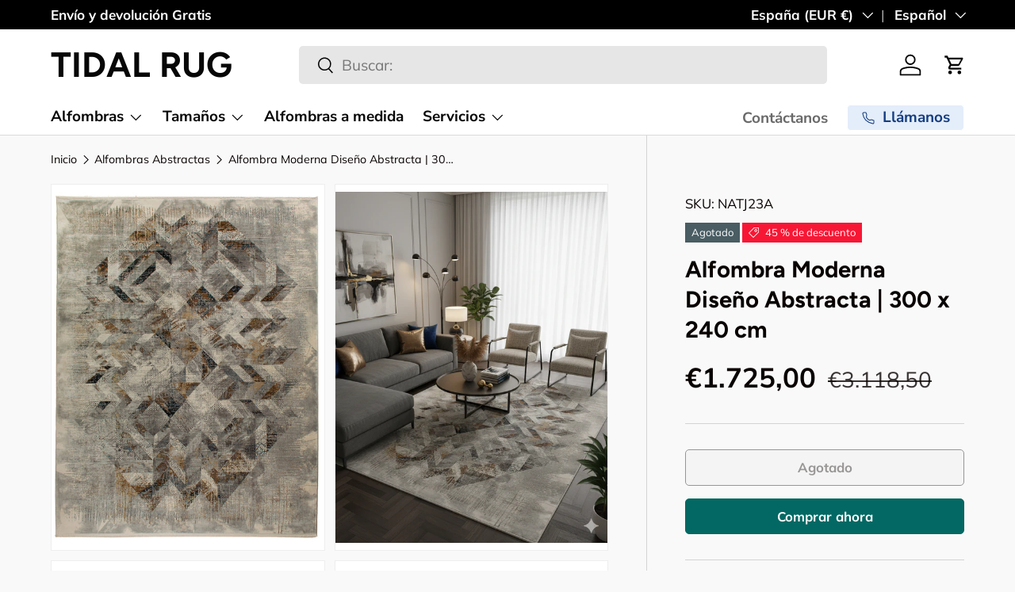

--- FILE ---
content_type: text/html; charset=utf-8
request_url: https://tiendadealfombras.com/collections/alfombras-abstractas/products/alfombra-moderna-diseno-abstracta-300-x-240-cm
body_size: 45716
content:
<!doctype html>
<html class="no-js" lang="es" dir="ltr">
<head><meta charset="utf-8">
<meta name="viewport" content="width=device-width,initial-scale=1">
<title>Alfombra Moderna Diseño Abstracta | 300 x 240 cm &ndash; TIDAL</title><link rel="canonical" href="https://tiendadealfombras.com/products/alfombra-moderna-diseno-abstracta-300-x-240-cm"><link rel="icon" href="//tiendadealfombras.com/cdn/shop/files/TIDAL_Mesa_de_trabajo_1_05dec885-1535-4d27-a163-3af13e47cc5c.png?crop=center&height=48&v=1657615728&width=48" type="image/png">
  <link rel="apple-touch-icon" href="//tiendadealfombras.com/cdn/shop/files/TIDAL_Mesa_de_trabajo_1_05dec885-1535-4d27-a163-3af13e47cc5c.png?crop=center&height=180&v=1657615728&width=180"><meta name="description" content="Origen Turkia Material Lana y Seda Bambu Trama (Flecos) Algodón Fabricación Hecha a Máquina"><meta property="og:site_name" content="TIDAL">
<meta property="og:url" content="https://tiendadealfombras.com/products/alfombra-moderna-diseno-abstracta-300-x-240-cm">
<meta property="og:title" content="Alfombra Moderna Diseño Abstracta | 300 x 240 cm">
<meta property="og:type" content="product">
<meta property="og:description" content="Origen Turkia Material Lana y Seda Bambu Trama (Flecos) Algodón Fabricación Hecha a Máquina"><meta property="og:image" content="http://tiendadealfombras.com/cdn/shop/files/1_cb7964c9-7640-480a-b2eb-655ca0ace392.jpg?crop=center&height=1200&v=1710267313&width=1200">
  <meta property="og:image:secure_url" content="https://tiendadealfombras.com/cdn/shop/files/1_cb7964c9-7640-480a-b2eb-655ca0ace392.jpg?crop=center&height=1200&v=1710267313&width=1200">
  <meta property="og:image:width" content="2000">
  <meta property="og:image:height" content="2570"><meta property="og:price:amount" content="1.725,00">
  <meta property="og:price:currency" content="EUR"><meta name="twitter:card" content="summary_large_image">
<meta name="twitter:title" content="Alfombra Moderna Diseño Abstracta | 300 x 240 cm">
<meta name="twitter:description" content="Origen Turkia Material Lana y Seda Bambu Trama (Flecos) Algodón Fabricación Hecha a Máquina">
<link rel="preload" href="//tiendadealfombras.com/cdn/shop/t/6/assets/main.css?v=133977595044874894251749180601" as="style"><style data-shopify>
@font-face {
  font-family: Muli;
  font-weight: 400;
  font-style: normal;
  font-display: swap;
  src: url("//tiendadealfombras.com/cdn/fonts/muli/muli_n4.e949947cfff05efcc994b2e2db40359a04fa9a92.woff2") format("woff2"),
       url("//tiendadealfombras.com/cdn/fonts/muli/muli_n4.35355e4a0c27c9bc94d9af3f9bcb586d8229277a.woff") format("woff");
}
@font-face {
  font-family: Muli;
  font-weight: 700;
  font-style: normal;
  font-display: swap;
  src: url("//tiendadealfombras.com/cdn/fonts/muli/muli_n7.c8c44d0404947d89610714223e630c4cbe005587.woff2") format("woff2"),
       url("//tiendadealfombras.com/cdn/fonts/muli/muli_n7.4cbcffea6175d46b4d67e9408244a5b38c2ac568.woff") format("woff");
}
@font-face {
  font-family: Muli;
  font-weight: 400;
  font-style: italic;
  font-display: swap;
  src: url("//tiendadealfombras.com/cdn/fonts/muli/muli_i4.c0a1ea800bab5884ab82e4eb25a6bd25121bd08c.woff2") format("woff2"),
       url("//tiendadealfombras.com/cdn/fonts/muli/muli_i4.a6c39b1b31d876de7f99b3646461aa87120de6ed.woff") format("woff");
}
@font-face {
  font-family: Muli;
  font-weight: 700;
  font-style: italic;
  font-display: swap;
  src: url("//tiendadealfombras.com/cdn/fonts/muli/muli_i7.34eedbf231efa20bd065d55f6f71485730632c7b.woff2") format("woff2"),
       url("//tiendadealfombras.com/cdn/fonts/muli/muli_i7.2b4df846821493e68344d0b0212997d071bf38b7.woff") format("woff");
}
@font-face {
  font-family: Figtree;
  font-weight: 700;
  font-style: normal;
  font-display: swap;
  src: url("//tiendadealfombras.com/cdn/fonts/figtree/figtree_n7.2fd9bfe01586148e644724096c9d75e8c7a90e55.woff2") format("woff2"),
       url("//tiendadealfombras.com/cdn/fonts/figtree/figtree_n7.ea05de92d862f9594794ab281c4c3a67501ef5fc.woff") format("woff");
}
@font-face {
  font-family: "Nunito Sans";
  font-weight: 700;
  font-style: normal;
  font-display: swap;
  src: url("//tiendadealfombras.com/cdn/fonts/nunito_sans/nunitosans_n7.25d963ed46da26098ebeab731e90d8802d989fa5.woff2") format("woff2"),
       url("//tiendadealfombras.com/cdn/fonts/nunito_sans/nunitosans_n7.d32e3219b3d2ec82285d3027bd673efc61a996c8.woff") format("woff");
}
:root {
      --bg-color: 249 249 249 / 1.0;
      --bg-color-og: 249 249 249 / 1.0;
      --heading-color: 9 3 2;
      --text-color: 9 3 2;
      --text-color-og: 9 3 2;
      --scrollbar-color: 9 3 2;
      --link-color: 9 3 2;
      --link-color-og: 9 3 2;
      --star-color: 103 170 249;--swatch-border-color-default: 201 200 200;
        --swatch-border-color-active: 129 126 126;
        --swatch-card-size: 24px;
        --swatch-variant-picker-size: 64px;--color-scheme-1-bg: 249 249 249 / 1.0;
      --color-scheme-1-grad: ;
      --color-scheme-1-heading: 9 3 2;
      --color-scheme-1-text: 9 3 2;
      --color-scheme-1-btn-bg: 9 3 2;
      --color-scheme-1-btn-text: 255 255 255;
      --color-scheme-1-btn-bg-hover: 54 48 47;--color-scheme-2-bg: 73 93 99 / 1.0;
      --color-scheme-2-grad: ;
      --color-scheme-2-heading: 255 255 255;
      --color-scheme-2-text: 255 255 255;
      --color-scheme-2-btn-bg: 255 255 255;
      --color-scheme-2-btn-text: 9 3 2;
      --color-scheme-2-btn-bg-hover: 226 225 225;--color-scheme-3-bg: 250 200 205 / 1.0;
      --color-scheme-3-grad: ;
      --color-scheme-3-heading: 9 3 2;
      --color-scheme-3-text: 9 3 2;
      --color-scheme-3-btn-bg: 9 3 2;
      --color-scheme-3-btn-text: 255 255 255;
      --color-scheme-3-btn-bg-hover: 54 48 47;

      --drawer-bg-color: 255 255 255 / 1.0;
      --drawer-text-color: 9 3 2;

      --panel-bg-color: 242 242 242 / 1.0;
      --panel-heading-color: 9 3 2;
      --panel-text-color: 9 3 2;

      --in-stock-text-color: 44 126 63;
      --low-stock-text-color: 210 134 26;
      --very-low-stock-text-color: 180 12 28;
      --no-stock-text-color: 119 119 119;
      --no-stock-backordered-text-color: 119 119 119;

      --error-bg-color: 252 237 238;
      --error-text-color: 180 12 28;
      --success-bg-color: 232 246 234;
      --success-text-color: 44 126 63;
      --info-bg-color: 228 237 250;
      --info-text-color: 26 102 210;

      --heading-font-family: Figtree, sans-serif;
      --heading-font-style: normal;
      --heading-font-weight: 700;
      --heading-scale-start: 6;

      --navigation-font-family: "Nunito Sans", sans-serif;
      --navigation-font-style: normal;
      --navigation-font-weight: 700;--heading-text-transform: none;
--subheading-text-transform: none;
      --body-font-family: Muli, sans-serif;
      --body-font-style: normal;
      --body-font-weight: 400;
      --body-font-size: 19;

      --section-gap: 64;
      --heading-gap: calc(8 * var(--space-unit));--grid-column-gap: 20px;--btn-bg-color: 3 104 99;
      --btn-bg-hover-color: 45 139 133;
      --btn-text-color: 255 255 255;
      --btn-bg-color-og: 3 104 99;
      --btn-text-color-og: 255 255 255;
      --btn-alt-bg-color: 255 255 255;
      --btn-alt-bg-alpha: 1.0;
      --btn-alt-text-color: 9 3 2;
      --btn-border-width: 1px;
      --btn-padding-y: 12px;

      
      --btn-border-radius: 5px;
      

      --btn-lg-border-radius: 50%;
      --btn-icon-border-radius: 50%;
      --input-with-btn-inner-radius: var(--btn-border-radius);

      --input-bg-color: 249 249 249 / 1.0;
      --input-text-color: 9 3 2;
      --input-border-width: 1px;
      --input-border-radius: 4px;
      --textarea-border-radius: 4px;
      --input-border-radius: 5px;
      --input-bg-color-diff-3: #f1f1f1;
      --input-bg-color-diff-6: #eaeaea;

      --modal-border-radius: 4px;
      --modal-overlay-color: 0 0 0;
      --modal-overlay-opacity: 0.4;
      --drawer-border-radius: 4px;
      --overlay-border-radius: 4px;

      --custom-label-bg-color: 35 2 46;
      --custom-label-text-color: 255 255 255;--sale-label-bg-color: 247 23 53;
      --sale-label-text-color: 255 255 255;--sold-out-label-bg-color: 73 93 99;
      --sold-out-label-text-color: 255 255 255;--preorder-label-bg-color: 103 170 249;
      --preorder-label-text-color: 255 255 255;

      --collection-label-color: 0 126 18;

      --page-width: 2190px;
      --gutter-sm: 20px;
      --gutter-md: 32px;
      --gutter-lg: 64px;

      --payment-terms-bg-color: #f9f9f9;

      --coll-card-bg-color: #f7f7f7;
      --coll-card-border-color: rgba(0,0,0,0);

      --card-highlight-bg-color: #F9F9F9;
      --card-highlight-text-color: 85 85 85;
      --card-highlight-border-color: #E1E1E1;--blend-bg-color: #ffffff;
        
          --aos-animate-duration: 0.6s;
        

        
          --aos-min-width: 0;
        
      

      --reading-width: 48em;
    }

    @media (max-width: 769px) {
      :root {
        --reading-width: 36em;
      }
    }
  </style><link rel="stylesheet" href="//tiendadealfombras.com/cdn/shop/t/6/assets/main.css?v=133977595044874894251749180601">
  <script src="//tiendadealfombras.com/cdn/shop/t/6/assets/main.js?v=76476094356780495751739960322" defer="defer"></script><link rel="preload" href="//tiendadealfombras.com/cdn/fonts/muli/muli_n4.e949947cfff05efcc994b2e2db40359a04fa9a92.woff2" as="font" type="font/woff2" crossorigin fetchpriority="high"><link rel="preload" href="//tiendadealfombras.com/cdn/fonts/figtree/figtree_n7.2fd9bfe01586148e644724096c9d75e8c7a90e55.woff2" as="font" type="font/woff2" crossorigin fetchpriority="high"><link rel="stylesheet" href="//tiendadealfombras.com/cdn/shop/t/6/assets/swatches.css?v=64982527899245229591739960353" media="print" onload="this.media='all'">
    <noscript><link rel="stylesheet" href="//tiendadealfombras.com/cdn/shop/t/6/assets/swatches.css?v=64982527899245229591739960353"></noscript><script>window.performance && window.performance.mark && window.performance.mark('shopify.content_for_header.start');</script><meta name="google-site-verification" content="S0YIqss4SNQhPqozm7MSSsfrT-HvMkY9U9sxSgachvY">
<meta name="facebook-domain-verification" content="sclq25813arx1rwrf5sorvvwbi09ee">
<meta id="shopify-digital-wallet" name="shopify-digital-wallet" content="/60892119266/digital_wallets/dialog">
<meta name="shopify-checkout-api-token" content="e2bb01d24b6de04cadf2374d93fe16e7">
<meta id="in-context-paypal-metadata" data-shop-id="60892119266" data-venmo-supported="false" data-environment="production" data-locale="es_ES" data-paypal-v4="true" data-currency="EUR">
<link rel="alternate" hreflang="x-default" href="https://tiendadealfombras.com/products/alfombra-moderna-diseno-abstracta-300-x-240-cm">
<link rel="alternate" hreflang="es" href="https://tiendadealfombras.com/products/alfombra-moderna-diseno-abstracta-300-x-240-cm">
<link rel="alternate" hreflang="en" href="https://tiendadealfombras.com/en/products/alfombra-moderna-diseno-abstracta-300-x-240-cm">
<link rel="alternate" hreflang="pt" href="https://tiendadealfombras.com/pt/products/tapete-design-moderno-abstrato-300-x-240-cm">
<link rel="alternate" hreflang="it" href="https://tiendadealfombras.com/it/products/alfombra-moderna-diseno-abstracta-300-x-240-cm">
<link rel="alternate" type="application/json+oembed" href="https://tiendadealfombras.com/products/alfombra-moderna-diseno-abstracta-300-x-240-cm.oembed">
<script async="async" src="/checkouts/internal/preloads.js?locale=es-ES"></script>
<script id="apple-pay-shop-capabilities" type="application/json">{"shopId":60892119266,"countryCode":"ES","currencyCode":"EUR","merchantCapabilities":["supports3DS"],"merchantId":"gid:\/\/shopify\/Shop\/60892119266","merchantName":"TIDAL","requiredBillingContactFields":["postalAddress","email","phone"],"requiredShippingContactFields":["postalAddress","email","phone"],"shippingType":"shipping","supportedNetworks":["visa","maestro","masterCard","amex"],"total":{"type":"pending","label":"TIDAL","amount":"1.00"},"shopifyPaymentsEnabled":true,"supportsSubscriptions":true}</script>
<script id="shopify-features" type="application/json">{"accessToken":"e2bb01d24b6de04cadf2374d93fe16e7","betas":["rich-media-storefront-analytics"],"domain":"tiendadealfombras.com","predictiveSearch":true,"shopId":60892119266,"locale":"es"}</script>
<script>var Shopify = Shopify || {};
Shopify.shop = "tienda-de-alfombras.myshopify.com";
Shopify.locale = "es";
Shopify.currency = {"active":"EUR","rate":"1.0"};
Shopify.country = "ES";
Shopify.theme = {"name":"Enterprise 1.6.2","id":178024186182,"schema_name":"Enterprise","schema_version":"1.6.2","theme_store_id":1657,"role":"main"};
Shopify.theme.handle = "null";
Shopify.theme.style = {"id":null,"handle":null};
Shopify.cdnHost = "tiendadealfombras.com/cdn";
Shopify.routes = Shopify.routes || {};
Shopify.routes.root = "/";</script>
<script type="module">!function(o){(o.Shopify=o.Shopify||{}).modules=!0}(window);</script>
<script>!function(o){function n(){var o=[];function n(){o.push(Array.prototype.slice.apply(arguments))}return n.q=o,n}var t=o.Shopify=o.Shopify||{};t.loadFeatures=n(),t.autoloadFeatures=n()}(window);</script>
<script id="shop-js-analytics" type="application/json">{"pageType":"product"}</script>
<script defer="defer" async type="module" src="//tiendadealfombras.com/cdn/shopifycloud/shop-js/modules/v2/client.init-shop-cart-sync_BSQ69bm3.es.esm.js"></script>
<script defer="defer" async type="module" src="//tiendadealfombras.com/cdn/shopifycloud/shop-js/modules/v2/chunk.common_CIqZBrE6.esm.js"></script>
<script type="module">
  await import("//tiendadealfombras.com/cdn/shopifycloud/shop-js/modules/v2/client.init-shop-cart-sync_BSQ69bm3.es.esm.js");
await import("//tiendadealfombras.com/cdn/shopifycloud/shop-js/modules/v2/chunk.common_CIqZBrE6.esm.js");

  window.Shopify.SignInWithShop?.initShopCartSync?.({"fedCMEnabled":true,"windoidEnabled":true});

</script>
<script>(function() {
  var isLoaded = false;
  function asyncLoad() {
    if (isLoaded) return;
    isLoaded = true;
    var urls = ["https:\/\/cdn.shopify.com\/s\/files\/1\/0608\/9211\/9266\/t\/1\/assets\/globo.filter.init.js?shop=tienda-de-alfombras.myshopify.com","https:\/\/cdn.nfcube.com\/b0400725ee7351ad12c678e88526acd5.js?shop=tienda-de-alfombras.myshopify.com"];
    for (var i = 0; i < urls.length; i++) {
      var s = document.createElement('script');
      s.type = 'text/javascript';
      s.async = true;
      s.src = urls[i];
      var x = document.getElementsByTagName('script')[0];
      x.parentNode.insertBefore(s, x);
    }
  };
  if(window.attachEvent) {
    window.attachEvent('onload', asyncLoad);
  } else {
    window.addEventListener('load', asyncLoad, false);
  }
})();</script>
<script id="__st">var __st={"a":60892119266,"offset":3600,"reqid":"83b03334-0074-4bee-be2b-9334b7b83af4-1768907105","pageurl":"tiendadealfombras.com\/collections\/alfombras-abstractas\/products\/alfombra-moderna-diseno-abstracta-300-x-240-cm","u":"1641e0d53c5a","p":"product","rtyp":"product","rid":8855651025222};</script>
<script>window.ShopifyPaypalV4VisibilityTracking = true;</script>
<script id="captcha-bootstrap">!function(){'use strict';const t='contact',e='account',n='new_comment',o=[[t,t],['blogs',n],['comments',n],[t,'customer']],c=[[e,'customer_login'],[e,'guest_login'],[e,'recover_customer_password'],[e,'create_customer']],r=t=>t.map((([t,e])=>`form[action*='/${t}']:not([data-nocaptcha='true']) input[name='form_type'][value='${e}']`)).join(','),a=t=>()=>t?[...document.querySelectorAll(t)].map((t=>t.form)):[];function s(){const t=[...o],e=r(t);return a(e)}const i='password',u='form_key',d=['recaptcha-v3-token','g-recaptcha-response','h-captcha-response',i],f=()=>{try{return window.sessionStorage}catch{return}},m='__shopify_v',_=t=>t.elements[u];function p(t,e,n=!1){try{const o=window.sessionStorage,c=JSON.parse(o.getItem(e)),{data:r}=function(t){const{data:e,action:n}=t;return t[m]||n?{data:e,action:n}:{data:t,action:n}}(c);for(const[e,n]of Object.entries(r))t.elements[e]&&(t.elements[e].value=n);n&&o.removeItem(e)}catch(o){console.error('form repopulation failed',{error:o})}}const l='form_type',E='cptcha';function T(t){t.dataset[E]=!0}const w=window,h=w.document,L='Shopify',v='ce_forms',y='captcha';let A=!1;((t,e)=>{const n=(g='f06e6c50-85a8-45c8-87d0-21a2b65856fe',I='https://cdn.shopify.com/shopifycloud/storefront-forms-hcaptcha/ce_storefront_forms_captcha_hcaptcha.v1.5.2.iife.js',D={infoText:'Protegido por hCaptcha',privacyText:'Privacidad',termsText:'Términos'},(t,e,n)=>{const o=w[L][v],c=o.bindForm;if(c)return c(t,g,e,D).then(n);var r;o.q.push([[t,g,e,D],n]),r=I,A||(h.body.append(Object.assign(h.createElement('script'),{id:'captcha-provider',async:!0,src:r})),A=!0)});var g,I,D;w[L]=w[L]||{},w[L][v]=w[L][v]||{},w[L][v].q=[],w[L][y]=w[L][y]||{},w[L][y].protect=function(t,e){n(t,void 0,e),T(t)},Object.freeze(w[L][y]),function(t,e,n,w,h,L){const[v,y,A,g]=function(t,e,n){const i=e?o:[],u=t?c:[],d=[...i,...u],f=r(d),m=r(i),_=r(d.filter((([t,e])=>n.includes(e))));return[a(f),a(m),a(_),s()]}(w,h,L),I=t=>{const e=t.target;return e instanceof HTMLFormElement?e:e&&e.form},D=t=>v().includes(t);t.addEventListener('submit',(t=>{const e=I(t);if(!e)return;const n=D(e)&&!e.dataset.hcaptchaBound&&!e.dataset.recaptchaBound,o=_(e),c=g().includes(e)&&(!o||!o.value);(n||c)&&t.preventDefault(),c&&!n&&(function(t){try{if(!f())return;!function(t){const e=f();if(!e)return;const n=_(t);if(!n)return;const o=n.value;o&&e.removeItem(o)}(t);const e=Array.from(Array(32),(()=>Math.random().toString(36)[2])).join('');!function(t,e){_(t)||t.append(Object.assign(document.createElement('input'),{type:'hidden',name:u})),t.elements[u].value=e}(t,e),function(t,e){const n=f();if(!n)return;const o=[...t.querySelectorAll(`input[type='${i}']`)].map((({name:t})=>t)),c=[...d,...o],r={};for(const[a,s]of new FormData(t).entries())c.includes(a)||(r[a]=s);n.setItem(e,JSON.stringify({[m]:1,action:t.action,data:r}))}(t,e)}catch(e){console.error('failed to persist form',e)}}(e),e.submit())}));const S=(t,e)=>{t&&!t.dataset[E]&&(n(t,e.some((e=>e===t))),T(t))};for(const o of['focusin','change'])t.addEventListener(o,(t=>{const e=I(t);D(e)&&S(e,y())}));const B=e.get('form_key'),M=e.get(l),P=B&&M;t.addEventListener('DOMContentLoaded',(()=>{const t=y();if(P)for(const e of t)e.elements[l].value===M&&p(e,B);[...new Set([...A(),...v().filter((t=>'true'===t.dataset.shopifyCaptcha))])].forEach((e=>S(e,t)))}))}(h,new URLSearchParams(w.location.search),n,t,e,['guest_login'])})(!0,!0)}();</script>
<script integrity="sha256-4kQ18oKyAcykRKYeNunJcIwy7WH5gtpwJnB7kiuLZ1E=" data-source-attribution="shopify.loadfeatures" defer="defer" src="//tiendadealfombras.com/cdn/shopifycloud/storefront/assets/storefront/load_feature-a0a9edcb.js" crossorigin="anonymous"></script>
<script data-source-attribution="shopify.dynamic_checkout.dynamic.init">var Shopify=Shopify||{};Shopify.PaymentButton=Shopify.PaymentButton||{isStorefrontPortableWallets:!0,init:function(){window.Shopify.PaymentButton.init=function(){};var t=document.createElement("script");t.src="https://tiendadealfombras.com/cdn/shopifycloud/portable-wallets/latest/portable-wallets.es.js",t.type="module",document.head.appendChild(t)}};
</script>
<script data-source-attribution="shopify.dynamic_checkout.buyer_consent">
  function portableWalletsHideBuyerConsent(e){var t=document.getElementById("shopify-buyer-consent"),n=document.getElementById("shopify-subscription-policy-button");t&&n&&(t.classList.add("hidden"),t.setAttribute("aria-hidden","true"),n.removeEventListener("click",e))}function portableWalletsShowBuyerConsent(e){var t=document.getElementById("shopify-buyer-consent"),n=document.getElementById("shopify-subscription-policy-button");t&&n&&(t.classList.remove("hidden"),t.removeAttribute("aria-hidden"),n.addEventListener("click",e))}window.Shopify?.PaymentButton&&(window.Shopify.PaymentButton.hideBuyerConsent=portableWalletsHideBuyerConsent,window.Shopify.PaymentButton.showBuyerConsent=portableWalletsShowBuyerConsent);
</script>
<script>
  function portableWalletsCleanup(e){e&&e.src&&console.error("Failed to load portable wallets script "+e.src);var t=document.querySelectorAll("shopify-accelerated-checkout .shopify-payment-button__skeleton, shopify-accelerated-checkout-cart .wallet-cart-button__skeleton"),e=document.getElementById("shopify-buyer-consent");for(let e=0;e<t.length;e++)t[e].remove();e&&e.remove()}function portableWalletsNotLoadedAsModule(e){e instanceof ErrorEvent&&"string"==typeof e.message&&e.message.includes("import.meta")&&"string"==typeof e.filename&&e.filename.includes("portable-wallets")&&(window.removeEventListener("error",portableWalletsNotLoadedAsModule),window.Shopify.PaymentButton.failedToLoad=e,"loading"===document.readyState?document.addEventListener("DOMContentLoaded",window.Shopify.PaymentButton.init):window.Shopify.PaymentButton.init())}window.addEventListener("error",portableWalletsNotLoadedAsModule);
</script>

<script type="module" src="https://tiendadealfombras.com/cdn/shopifycloud/portable-wallets/latest/portable-wallets.es.js" onError="portableWalletsCleanup(this)" crossorigin="anonymous"></script>
<script nomodule>
  document.addEventListener("DOMContentLoaded", portableWalletsCleanup);
</script>

<script id='scb4127' type='text/javascript' async='' src='https://tiendadealfombras.com/cdn/shopifycloud/privacy-banner/storefront-banner.js'></script><link id="shopify-accelerated-checkout-styles" rel="stylesheet" media="screen" href="https://tiendadealfombras.com/cdn/shopifycloud/portable-wallets/latest/accelerated-checkout-backwards-compat.css" crossorigin="anonymous">
<style id="shopify-accelerated-checkout-cart">
        #shopify-buyer-consent {
  margin-top: 1em;
  display: inline-block;
  width: 100%;
}

#shopify-buyer-consent.hidden {
  display: none;
}

#shopify-subscription-policy-button {
  background: none;
  border: none;
  padding: 0;
  text-decoration: underline;
  font-size: inherit;
  cursor: pointer;
}

#shopify-subscription-policy-button::before {
  box-shadow: none;
}

      </style>
<script id="sections-script" data-sections="header,footer" defer="defer" src="//tiendadealfombras.com/cdn/shop/t/6/compiled_assets/scripts.js?v=3137"></script>
<script>window.performance && window.performance.mark && window.performance.mark('shopify.content_for_header.end');</script>
<script src="//tiendadealfombras.com/cdn/shop/t/6/assets/blur-messages.js?v=98620774460636405321739960321" defer="defer"></script>
    <script src="//tiendadealfombras.com/cdn/shop/t/6/assets/animate-on-scroll.js?v=15249566486942820451739960321" defer="defer"></script>
    <link rel="stylesheet" href="//tiendadealfombras.com/cdn/shop/t/6/assets/animate-on-scroll.css?v=116194678796051782541739960321">
  

  <script>document.documentElement.className = document.documentElement.className.replace('no-js', 'js');</script><!-- CC Custom Head Start --><!-- CC Custom Head End --><!-- BEGIN app block: shopify://apps/smart-filter-search/blocks/app-embed/5cc1944c-3014-4a2a-af40-7d65abc0ef73 --><link href="https://cdn.shopify.com/extensions/019bda53-6957-7964-825d-c11097450731/smart-product-filters-611/assets/globo.filter.min.js" as="script" rel="preload">
<link rel="preconnect" href="https://filter-eu9.globo.io" crossorigin>
<link rel="dns-prefetch" href="https://filter-eu9.globo.io"><link rel="stylesheet" href="https://cdn.shopify.com/extensions/019bda53-6957-7964-825d-c11097450731/smart-product-filters-611/assets/globo.search.css" media="print" onload="this.media='all'">

<meta id="search_terms_value" content="" />
<!-- BEGIN app snippet: global.variables --><script>
  window.shopCurrency = "EUR";
  window.shopCountry = "ES";
  window.shopLanguageCode = "es";

  window.currentCurrency = "EUR";
  window.currentCountry = "ES";
  window.currentLanguageCode = "es";

  window.shopCustomer = false

  window.useCustomTreeTemplate = true;
  window.useCustomProductTemplate = false;

  window.GloboFilterRequestOrigin = "https://tiendadealfombras.com";
  window.GloboFilterShopifyDomain = "tienda-de-alfombras.myshopify.com";
  window.GloboFilterSFAT = "";
  window.GloboFilterSFApiVersion = "2025-04";
  window.GloboFilterProxyPath = "/apps/globofilters";
  window.GloboFilterRootUrl = "";
  window.GloboFilterTranslation = {"search":{"suggestions":"Sugerencias","collections":"Categorías","pages":"Paginas","product":"Producto","products":"Productos","view_all":"Buscar","view_all_products":"Ver todos los productos","not_found":"Vaya! parece que Aladdín se ha llevado lo que estas buscando...","product_not_found":"Vaya! parece que Aladdín se ha llevado lo que estas buscando...","no_result_keywords_suggestions_title":"Popular searches","no_result_products_suggestions_title":"However, You may like","zero_character_keywords_suggestions_title":"Recomendaciones","zero_character_popular_searches_title":"Popular searches","zero_character_products_suggestions_title":"Trending products"},"form":{"title":"Buscar Alfombra","submit":"Buscar"},"filter":{"filter_by":"Filtrar por","clear_all":"Borrar filtros","view":"View","clear":"Borrar","in_stock":"En Stock","out_of_stock":"Fuera de Stock","ready_to_ship":"Ready to ship","search":"Opciones de busqueda"},"sort":{"sort_by":"Ordenar por","manually":"Descatado","availability_in_stock_first":"Disponibilidad","relevance":"Relevante","best_selling":"Más vendida","alphabetically_a_z":"Alphabetically, A-Z","alphabetically_z_a":"Alphabetically, Z-A","price_low_to_high":"Precio, bajo a alto","price_high_to_low":"Precio, alto a bajo","date_new_to_old":"Lo nuevo primero","date_old_to_new":"Lo antiguo primero","sale_off":"% Descuento"},"product":{"add_to_cart":"Agregar al carrito","unavailable":"No Disponible","sold_out":"Fuera de Stock","sale":"Oferta","load_more":"Cargar más","limit":"Mostrar","search":"Buscar alfombra","no_results":"Lo sentimos, pero no hemos encontrado alfombras en esta categoría"},"labels":{"437831":"Categoría","437834":"Precio","437836":"Disponibilidad","437837":"Tamaños","437838":"Listo para enviar","437839":"Titulo","451505":"Tamaño de Pasillos"}};
  window.isMultiCurrency =false;
  window.globoEmbedFilterAssetsUrl = 'https://cdn.shopify.com/extensions/019bda53-6957-7964-825d-c11097450731/smart-product-filters-611/assets/';
  window.assetsUrl = window.globoEmbedFilterAssetsUrl;
  window.GloboMoneyFormat = "€{{amount_with_comma_separator}}";
</script><!-- END app snippet -->
<script type="text/javascript" hs-ignore data-ccm-injected>
document.getElementsByTagName('html')[0].classList.add('spf-filter-loading', 'spf-has-filter');
window.enabledEmbedFilter = true;
window.sortByRelevance = false;
window.moneyFormat = "€{{amount_with_comma_separator}}";
window.GloboMoneyWithCurrencyFormat = "€{{amount_with_comma_separator}} EUR";
window.filesUrl = '//tiendadealfombras.com/cdn/shop/files/';
window.GloboThemesInfo ={"128458391778":{"id":128458391778,"name":"Dawn","theme_store_id":887,"theme_name":"Dawn"},"157398597958":{"id":157398597958,"name":"Copia de Dawn","theme_store_id":887,"theme_name":"Dawn"},"160353583430":{"id":160353583430,"name":"Enterprise","theme_store_id":1657,"theme_name":"Enterprise"}};



var GloboEmbedFilterConfig = {
api: {filterUrl: "https://filter-eu9.globo.io/filter",searchUrl: "https://filter-eu9.globo.io/search", url: "https://filter-eu9.globo.io"},
shop: {
name: "TIDAL",
url: "https://tiendadealfombras.com",
domain: "tienda-de-alfombras.myshopify.com",
locale: "es",
cur_locale: "es",
predictive_search_url: "/search/suggest",
country_code: "ES",
root_url: "",
cart_url: "/cart",
search_url: "/search",
cart_add_url: "/cart/add",
search_terms_value: "",
product_image: {width: 504, height: 760},
no_image_url: "https://cdn.shopify.com/s/images/themes/product-1.png",
swatches: {"tag":{"azul":{"mode":1,"color_1":"rgba(14, 137, 217, 1)"},"blanco y negro":{"mode":2,"color_1":"rgba(255, 255, 255, 1)","color_2":"rgba(4, 4, 4, 1)"},"rojo":{"mode":1,"color_1":"rgba(236, 41, 41, 1)"},"colorido":{"mode":3,"image":"https://d2la6nhwo0jrai.cloudfront.net/storage/swatch/t_10802/colorido.jpg?v=1712740736"},"gris":{"mode":1,"color_1":"rgba(166, 166, 166, 1)"},"marron":{"mode":1,"color_1":"rgba(157, 96, 22, 1)"},"turquesa":{"mode":1,"color_1":"rgba(32, 201, 191, 1)"},"verde":{"mode":1,"color_1":"rgba(73, 135, 103, 1)"},"negro":{"mode":1,"color_1":"rgba(12, 12, 12, 1)"},"amarillo":{"mode":1,"color_1":"rgba(232, 221, 94, 1)"},"beige":{"mode":1,"color_1":"rgba(214, 185, 148, 1)"}}},
swatchConfig: {"enable":false},
enableRecommendation: false,
hideOneValue: true,
newUrlStruct: false,
newUrlForSEO: false,themeTranslation:{"products":{"compare":{"switch_label":"Comparar"},"product":{"sold_out":"Agotado","from":"Desde","price":{"unit_price":"Precio unitario","unit_price_separator":" \/ "},"preorder":"Pedir por adelantado","add_to_cart":"Añadir al carrito","view_details":"Ver información","choose_options":"Elegir opciones","percent_reduction":"{{ amount }} % de descuento","percent_reduction_up_to":"Hasta un {{ amount }} % de descuento","value_reduction_html":"{{ amount }} de descuento","value_reduction_up_to_html":"Hasta un {{ amount }} de descuento","sale":"Oferta"},"variant":{"non_existent":"Agotado"},"inventory":{"very_low_stock":"Muy poca disponibilidad","low_stock":"Poca disponibilidad","backordered":"Pedido pendiente","in_stock":"Disponibles","available_count":{"one":"{{ count }} unidad","other":"{{ count }} unidades"}}},"onboarding":{"product":{"title":"Título del producto"}},"sections":{"collection":{"colors_single":"Un color disponible","colors_count":"{{ count }} colores disponibles"}}},redirects: {"pasillo":"/collections/pasillo","alfombras pequeñas":"/collections/todas-las-alfombras?gf_437837=90%20x%2060%20cm%2B120%20x%2080%20cm","kilim pasillo":"/collections/kilim?gf_437837=Pasillero"},
images: {},
settings: {"bg_color":"#f9f9f9","heading_color":"#090302","text_color":"#090302","link_color":"#090302","star_color":"#67aaf9","button_bg_color":"#036863","button_text_color":"#ffffff","button_alt_bg_color":"#ffffff","button_alt_text_color":"#090302","color_scheme_1_bg":"#f9f9f9","color_scheme_1_bg_grad":"","color_scheme_1_heading":"#090302","color_scheme_1_text":"#090302","color_scheme_1_btn_bg":"#090302","color_scheme_1_btn_text":"#ffffff","color_scheme_2_bg":"#495d63","color_scheme_2_bg_grad":"","color_scheme_2_heading":"#ffffff","color_scheme_2_text":"#ffffff","color_scheme_2_btn_bg":"#ffffff","color_scheme_2_btn_text":"#090302","color_scheme_3_bg":"#fac8cd","color_scheme_3_bg_grad":"","color_scheme_3_heading":"#090302","color_scheme_3_text":"#090302","color_scheme_3_btn_bg":"#090302","color_scheme_3_btn_text":"#ffffff","panel_bg_color":"#f2f2f2","panel_heading_color":"#090302","panel_text_color":"#090302","drawer_bg_color":"#ffffff","drawer_text_color":"#090302","error_bg_color":"#fcedee","error_text_color":"#b40c1c","success_bg_color":"#e8f6ea","success_text_color":"#2c7e3f","info_bg_color":"#E4EDFA","info_text_color":"#1A66D2","blend_product_images":true,"blend_collection_images":false,"blend_bg_color":"#ffffff","heading_font":{"error":"json not allowed for this object"},"heading_uppercase":false,"subheading_uppercase":false,"button_text_uppercase":false,"heading_scale_start":"6","body_font":{"error":"json not allowed for this object"},"body_font_size":19,"navigation_font":{"error":"json not allowed for this object"},"max_page_width":2190,"section_gap":"64","input_button_border_width":"1","input_button_border_radius":4,"slider_show_arrows":"hover","slider_button_style":"btn--primary","slider_items_per_nav":"slide","drawer_border_radius":4,"overlay_border_radius":4,"disclosure_toggle":"arrow","show_breadcrumbs_product":true,"show_breadcrumbs_collection":false,"show_breadcrumbs_collection_list":false,"show_breadcrumbs_article":false,"show_breadcrumbs_blog":false,"show_breadcrumbs_blog_rss":true,"pagination_style":"traditional","pagination_infinite":false,"coll_card_image_ratio":"0.75","coll_card_image_fit":"cover","coll_image_align":"","coll_text_align":"text-center","coll_show_link":true,"coll_label_color":"#007E12","coll_bg_color":"#f7f7f7","coll_border_color":"rgba(0,0,0,0)","prod_card_image_ratio":"1","prod_card_image_fit":"contain","prod_card_image_align":"","card_hover_action":"slideshow","card_show_weight":false,"card_show_vendor":false,"card_show_subtitle":false,"card_show_rating":false,"card_show_inventory":false,"card_price_bottom":false,"card_url_within_coll":true,"enable_quick_add":false,"card_atc_mobile":"text_button_bottom","card_atc_desktop":"text_button_hover","quick_add_sticky_buttons":true,"show_dividers":false,"card_contain":false,"card_bg_color":"#f7f7f7","card_text_color":"#141414","card_border_color":"#f7f7f7","card_highlight_bg_color":"#F9F9F9","card_highlight_text_color":"#555555","card_highlight_border_color":"#E1E1E1","enable_compare":true,"compare_toggle":"toggle_off","compare_max":8,"compare_column_width":"medium","compare_show_empty_metafields":false,"compare_empty_field_text":"N\/A","inventory_threshold_low":10,"inventory_threshold_very_low":2,"inventory_show_notice":"always","hide_no_stock_backordered":false,"inventory_show_count":"always","in_stock_text_color":"#2c7e3f","low_stock_text_color":"#d2861a","very_low_stock_text_color":"#b40c1c","no_stock_text_color":"#777777","no_stock_backordered_text_color":"#777777","product_label_card_position":"top-0 start","show_sale_label":true,"sale_label_bg_color":"#f71735","sale_label_text_color":"#ffffff","sale_label_icon":"price_tag","sale_label_type":"percent","show_sold_out_label":true,"sold_out_label_icon":"none","sold_out_label_bg_color":"#495d63","sold_out_label_text_color":"#ffffff","show_new_label":false,"new_label_icon":"none","new_label_bg_color":"#fac8cd","new_label_text_color":"#090302","show_new_label_collection":false,"new_label_collections":[],"show_new_label_tag":true,"new_label_tag":"","show_new_label_days":false,"new_label_date_limit":7,"preorder_label_icon":"none","preorder_label_bg_color":"#67aaf9","preorder_label_text_color":"#ffffff","show_custom_label":true,"custom_label_icon":"none","custom_label_bg_color":"#23022e","custom_label_text_color":"#ffffff","swatch_option_name":"Color,Colour,Couleur,Farbe,Colores","variant_picker_color_style":"swatches","variant_picker_swatch_shape":"circle","variant_picker_swatch_size":64,"card_colors_style":"swatches","card_swatch_shape":"circle","card_swatch_size":24,"filter_color_style":"swatches","swatch_colors":"Rojo: #FF0000\nVerde: #008000\nAzul: #0000FF\nAmarillo: #FFFF00\nNaranja: #FFA500\nPurpura: #800080\nNegro: #000000\nBlanco: #FFFFFF\nGris: #808080\nBeige: #DCBE98\nBlanco y negro: #000000#FFFFFF","social_facebook_url":"https:\/\/www.facebook.com\/people\/Alfombras-Tidal\/100083897626539\/","social_youtube_url":"","social_instagram_url":"https:\/\/www.instagram.com\/tienda_alfombras\/","social_whatsapp_url":"","social_tiktok_url":"","social_snapchat_url":"","social_pinterest_url":"","social_twitter_url":"","social_linkedin_url":"","social_wechat_url":"","social_vimeo_url":"","social_tumblr_url":"","social_twitch_url":"","social_spotify_url":"","social_discord_url":"","social_mastodon_url":"","social_threads_url":"","social_custom_url":"","show_search_types":false,"enable_predictive_search":true,"predictive_search_limit":10,"predictive_search_show_vendor":false,"predictive_search_show_price":true,"predictive_search_include_skus":true,"predictive_search_include_tags":true,"search_input_placeholder_1":"Buscar: Alfombra Moderna","search_input_placeholder_2":"Buscar: Kilim","search_input_placeholder_3":"","search_input_font":"body","prompts_mobile":true,"enable_speech_search":true,"speech_icon_color":"#ff580d","show_currency_code":false,"superscript_decimals":false,"cart_icon":"cart","cart_type":"drawer","after_add_to_cart":"drawer","cart_empty_shop_link":"\/collections\/all","cart_show_weight":false,"show_recommendations":true,"recommendations_heading":"Puede que te guste...","recommendations_to_show":8,"recommendations_layout":"carousel","cart_shaking":true,"cart_shaking_frequency":6,"show_free_shipping_notice":true,"free_shipping_minimum":"","free_shipping_color_scheme":"1","animations_enabled":"mobile_desktop","animation_speed":"fast","favicon":"\/\/tiendadealfombras.com\/cdn\/shop\/files\/TIDAL_Mesa_de_trabajo_1_05dec885-1535-4d27-a163-3af13e47cc5c.png?v=1657615728","preload_links":true,"external_links_new_tab":false,"image_quality":"1.25","show_blur_messages":true,"blur_message_1":"","blur_message_2":"","blur_message_delay":4,"vibrate_on_atc":true,"custom_html_head":"","checkout_logo_position":"left","checkout_logo_size":"medium","checkout_body_background_color":"#fff","checkout_input_background_color_mode":"white","checkout_sidebar_background_color":"#fafafa","checkout_heading_font":"-apple-system, BlinkMacSystemFont, 'Segoe UI', Roboto, Helvetica, Arial, sans-serif, 'Apple Color Emoji', 'Segoe UI Emoji', 'Segoe UI Symbol'","checkout_body_font":"-apple-system, BlinkMacSystemFont, 'Segoe UI', Roboto, Helvetica, Arial, sans-serif, 'Apple Color Emoji', 'Segoe UI Emoji', 'Segoe UI Symbol'","checkout_accent_color":"#1878b9","checkout_button_color":"#1878b9","checkout_error_color":"#e22120","heading_type_scale":"1.3","customer_layout":"customer_area"},
gridSettings: {"layout":"app","useCustomTemplate":false,"useCustomTreeTemplate":true,"skin":2,"limits":[12,24,48],"productsPerPage":12,"sorts":["created-descending","price-ascending","price-descending"],"noImageUrl":"https:\/\/cdn.shopify.com\/s\/images\/themes\/product-1.png","imageWidth":"504","imageHeight":"760","imageRatio":150.79365079365078,"imageSize":"504_760","alignment":"center","hideOneValue":true,"elements":["soldoutLabel","saleLabel","price","secondImage"],"saleLabelClass":" sale-percent","saleMode":2,"gridItemClass":"spf-col-xl-4 spf-col-lg-4 spf-col-md-4 spf-col-sm-12 spf-col-12","swatchClass":"","swatchConfig":{"enable":false},"variant_redirect":false,"showSelectedVariantInfo":"1"},
home_filter: false,
page: "product",
sorts: ["created-descending","price-ascending","price-descending"],
limits: [12,24,48],
cache: true,
layout: "app",
marketTaxInclusion: false,
priceTaxesIncluded: true,
customerTaxesIncluded: true,
useCustomTemplate: false,
hasQuickviewTemplate: false
},
analytic: {"enableViewProductAnalytic":true,"enableSearchAnalytic":true,"enableFilterAnalytic":true,"enableATCAnalytic":false},
taxes: [],
special_countries: null,
adjustments: false,
year_make_model: {
id: 0,
prefix: "gff_",
heading: "",
showSearchInput: false,
showClearAllBtn: false
},
filter: {
id:41493,
prefix: "gf_",
layout: 1,
useThemeFilterCss: true,
sublayout: 4,
showCount: false,
showRefine: true,
refineSettings: {"style":"rounded","positions":["sidebar_mobile","toolbar_mobile","toolbar_desktop"],"color":"#000000","iconColor":"#959595","bgColor":"#E8E8E8"},
isLoadMore: 1,
filter_on_search_page: true
},
search:{
enable: true,
zero_character_suggestion: true,
pages_suggestion: {enable:false,limit:5},
keywords_suggestion: {enable:true,limit:10},
articles_suggestion: {enable:false,limit:5},
layout: 1,
product_list_layout: "grid",
elements: ["price","sku"]
},
collection: {
id:0,
handle:'',
sort: 'best-selling',
vendor: null,
tags: null,
type: null,
term: document.getElementById("search_terms_value") != null ? document.getElementById("search_terms_value").content : "",
limit: 12,
settings: {"160353583430":{"products_per_page":32,"card_size_mobile":"small","card_size":"large","show_layout_toggle":true,"enable_filtering":false,"filters_open_lg":true,"stick_on_scroll":true,"show_filter_counts":true,"expand_filters":true,"show_filter_deadends":false,"max_filter_options":7,"enable_sorting":false,"show_feat_sort_opt":true,"sort_first":true}},
products_count: 17,
enableCollectionSearch: true,
displayTotalProducts: true,
excludeTags:null,
showSelectedVariantInfo: true
},
selector: {products: ""}
}
</script>
<script>
try {GloboEmbedFilterConfig.shop.settings["color_scheme_1_bg"] = "#f9f9f9";GloboEmbedFilterConfig.shop.settings["color_scheme_1_bg_grad"] = "";GloboEmbedFilterConfig.shop.settings["color_scheme_1_heading"] = "#090302";GloboEmbedFilterConfig.shop.settings["color_scheme_1_text"] = "#090302";GloboEmbedFilterConfig.shop.settings["color_scheme_1_btn_bg"] = "#090302";GloboEmbedFilterConfig.shop.settings["color_scheme_1_btn_text"] = "#ffffff";GloboEmbedFilterConfig.shop.settings["color_scheme_2_bg"] = "#495d63";GloboEmbedFilterConfig.shop.settings["color_scheme_2_bg_grad"] = "";GloboEmbedFilterConfig.shop.settings["color_scheme_2_heading"] = "#ffffff";GloboEmbedFilterConfig.shop.settings["color_scheme_2_text"] = "#ffffff";GloboEmbedFilterConfig.shop.settings["color_scheme_2_btn_bg"] = "#ffffff";GloboEmbedFilterConfig.shop.settings["color_scheme_2_btn_text"] = "#090302";GloboEmbedFilterConfig.shop.settings["color_scheme_3_bg"] = "#fac8cd";GloboEmbedFilterConfig.shop.settings["color_scheme_3_bg_grad"] = "";GloboEmbedFilterConfig.shop.settings["color_scheme_3_heading"] = "#090302";GloboEmbedFilterConfig.shop.settings["color_scheme_3_text"] = "#090302";GloboEmbedFilterConfig.shop.settings["color_scheme_3_btn_bg"] = "#090302";GloboEmbedFilterConfig.shop.settings["color_scheme_3_btn_text"] = "#ffffff";GloboEmbedFilterConfig.shop.settings["free_shipping_color_scheme"] = "1";} catch (error) {}
</script>
<script src="https://cdn.shopify.com/extensions/019bda53-6957-7964-825d-c11097450731/smart-product-filters-611/assets/globo.filter.themes.min.js" defer></script><link rel="preconnect" href="https://fonts.googleapis.com">
<link rel="preconnect" href="https://fonts.gstatic.com" crossorigin>
<link href="https://fonts.googleapis.com/css?family=Poppins:500|Poppins:400&display=swap" rel="stylesheet"><style>.gf-block-title h3, 
.gf-block-title .h3,
.gf-form-input-inner label {
  font-size: 14px !important;
  color: #3a3a3a !important;
  text-transform: uppercase !important;
  font-weight: bold !important;
}
.gf-option-block .gf-btn-show-more{
  font-size: 14px !important;
  text-transform: none !important;
  font-weight: normal !important;
}
.gf-option-block ul li a, 
.gf-option-block ul li button, 
.gf-option-block ul li a span.gf-count,
.gf-option-block ul li button span.gf-count,
.gf-clear, 
.gf-clear-all, 
.selected-item.gf-option-label a,
.gf-form-input-inner select,
.gf-refine-toggle{
  font-size: 14px !important;
  color: #000000 !important;
  text-transform: none !important;
  font-weight: normal !important;
}

.gf-refine-toggle-mobile,
.gf-form-button-group button {
  font-size: 18px !important;
  text-transform: uppercase !important;
  font-weight: 800 !important;
  color: rgba(245, 0, 0, 1) !important;
  border: 1px solid rgba(0, 0, 0, 1) !important;
  background: rgba(239, 237, 229, 1) !important;
}
.gf-option-block-box-rectangle.gf-option-block ul li.gf-box-rectangle a,
.gf-option-block-box-rectangle.gf-option-block ul li.gf-box-rectangle button {
  border-color: #000000 !important;
}
.gf-option-block-box-rectangle.gf-option-block ul li.gf-box-rectangle a.checked,
.gf-option-block-box-rectangle.gf-option-block ul li.gf-box-rectangle button.checked{
  color: #fff !important;
  background-color: #000000 !important;
}
@media (min-width: 768px) {
  .gf-option-block-box-rectangle.gf-option-block ul li.gf-box-rectangle button:hover,
  .gf-option-block-box-rectangle.gf-option-block ul li.gf-box-rectangle a:hover {
    color: #fff !important;
    background-color: #000000 !important;	
  }
}
.gf-option-block.gf-option-block-select select {
  color: #000000 !important;
}

#gf-form.loaded, .gf-YMM-forms.loaded {
  background: #FFFFFF !important;
}
#gf-form h2, .gf-YMM-forms h2 {
  color: #3a3a3a !important;
}
#gf-form label, .gf-YMM-forms label{
  color: #3a3a3a !important;
}
.gf-form-input-wrapper select, 
.gf-form-input-wrapper input{
  border: 1px solid #DEDEDE !important;
  background-color: #FFFFFF !important;
  border-radius: 0px !important;
}
#gf-form .gf-form-button-group button, .gf-YMM-forms .gf-form-button-group button{
  color: #FFFFFF !important;
  background: #3a3a3a !important;
  border-radius: 0px !important;
}

.spf-product-card.spf-product-card__template-3 .spf-product__info.hover{
  background: #FFFFFF;
}
a.spf-product-card__image-wrapper{
  padding-top: 100%;
}
.h4.spf-product-card__title a{
  color: #333333;
  font-size: 15px;
  font-family: "Poppins", sans-serif;   font-weight: 500;  font-style: normal;
  text-transform: none;
}
.h4.spf-product-card__title a:hover{
  color: #000000;
}
.spf-product-card button.spf-product__form-btn-addtocart{
  font-size: 12px;
   font-family: inherit;   font-weight: normal;   font-style: normal;   text-transform: none;
}
.spf-product-card button.spf-product__form-btn-addtocart,
.spf-product-card.spf-product-card__template-4 a.open-quick-view,
.spf-product-card.spf-product-card__template-5 a.open-quick-view,
#gfqv-btn{
  color: #FFFFFF !important;
  border: 1px solid rgba(0, 0, 0, 1) !important;
  background: rgba(0, 0, 0, 1) !important;
}
.spf-product-card button.spf-product__form-btn-addtocart:hover,
.spf-product-card.spf-product-card__template-4 a.open-quick-view:hover,
.spf-product-card.spf-product-card__template-5 a.open-quick-view:hover{
  color: #FFFFFF !important;
  border: 1px solid #C9AF87 !important;
  background: #C9AF87 !important;
}
span.spf-product__label.spf-product__label-soldout{
  color: #ffffff;
  background: #989898;
}
span.spf-product__label.spf-product__label-sale{
  color: #F0F0F0;
  background: #ef6800;
}
.spf-product-card__vendor a{
  color: #969595;
  font-size: 13px;
  font-family: "Poppins", sans-serif;   font-weight: 400;   font-style: normal; }
.spf-product-card__vendor a:hover{
  color: #969595;
}
.spf-product-card__price-wrapper{
  font-size: 18px;
}
.spf-image-ratio{
  padding-top:100% !important;
}
.spf-product-card__oldprice,
.spf-product-card__saleprice,
.spf-product-card__price,
.gfqv-product-card__oldprice,
.gfqv-product-card__saleprice,
.gfqv-product-card__price
{
  font-size: 18px;
  font-family: "Poppins", sans-serif;   font-weight: 500;   font-style: normal; }

span.spf-product-card__price, span.gfqv-product-card__price{
  color: #141414;
}
span.spf-product-card__oldprice, span.gfqv-product-card__oldprice{
  color: #969595;
}
span.spf-product-card__saleprice, span.gfqv-product-card__saleprice{
  color: #007062;
}
/* Product Title */
.h4.spf-product-card__title{
    
}
.h4.spf-product-card__title a{

}

/* Product Vendor */
.spf-product-card__vendor{
    
}
.spf-product-card__vendor a{

}

/* Product Price */
.spf-product-card__price-wrapper{
    
}

/* Product Old Price */
span.spf-product-card__oldprice{
    
}

/* Product Sale Price */
span.spf-product-card__saleprice{
    
}

/* Product Regular Price */
span.spf-product-card__price{

}

/* Quickview button */
.open-quick-view{
    
}

/* Add to cart button */
button.spf-product__form-btn-addtocart{
    
}

/* Product image */
img.spf-product-card__image{
    
}

/* Sale label */
span.spf-product__label.spf-product__label.spf-product__label-sale{
    
}

/* Sold out label */
span.spf-product__label.spf-product__label.spf-product__label-soldout{
    
}</style><style></style><script></script><script>
  const productGrid = document.querySelector('[data-globo-filter-items]')
  if(productGrid){
    if( productGrid.id ){
      productGrid.setAttribute('old-id', productGrid.id)
    }
    productGrid.id = 'gf-products';
  }
</script>
<script>if(window.AVADA_SPEED_WHITELIST){const spfs_w = new RegExp("smart-product-filter-search", 'i'); if(Array.isArray(window.AVADA_SPEED_WHITELIST)){window.AVADA_SPEED_WHITELIST.push(spfs_w);}else{window.AVADA_SPEED_WHITELIST = [spfs_w];}} </script><!-- END app block --><!-- BEGIN app block: shopify://apps/ta-labels-badges/blocks/bss-pl-config-data/91bfe765-b604-49a1-805e-3599fa600b24 --><script
    id='bss-pl-config-data'
>
	let TAE_StoreId = "65730";
	if (typeof BSS_PL == 'undefined' || TAE_StoreId !== "") {
  		var BSS_PL = {};
		BSS_PL.storeId = 65730;
		BSS_PL.currentPlan = "free";
		BSS_PL.apiServerProduction = "https://product-labels.tech-arms.io";
		BSS_PL.publicAccessToken = "cf805d97a801fd96c63ea677a1d77696";
		BSS_PL.customerTags = "null";
		BSS_PL.customerId = "null";
		BSS_PL.storeIdCustomOld = 10678;
		BSS_PL.storeIdOldWIthPriority = 12200;
		BSS_PL.storeIdOptimizeAppendLabel = 59637
		BSS_PL.optimizeCodeIds = null; 
		BSS_PL.extendedFeatureIds = null;
		BSS_PL.integration = {"laiReview":{"status":0,"config":[]}};
		BSS_PL.settingsData  = {};
		BSS_PL.configProductMetafields = [];
		BSS_PL.configVariantMetafields = [];
		
		BSS_PL.configData = [].concat();

		
		BSS_PL.configDataBanner = [].concat();

		
		BSS_PL.configDataPopup = [].concat();

		
		BSS_PL.configDataLabelGroup = [].concat();
		
		
		BSS_PL.collectionID = ``;
		BSS_PL.collectionHandle = ``;
		BSS_PL.collectionTitle = ``;

		
		BSS_PL.conditionConfigData = [].concat();
	}
</script>




<style>
    
    

</style>

<script>
    function bssLoadScripts(src, callback, isDefer = false) {
        const scriptTag = document.createElement('script');
        document.head.appendChild(scriptTag);
        scriptTag.src = src;
        if (isDefer) {
            scriptTag.defer = true;
        } else {
            scriptTag.async = true;
        }
        if (callback) {
            scriptTag.addEventListener('load', function () {
                callback();
            });
        }
    }
    const scriptUrls = [
        "https://cdn.shopify.com/extensions/019bd440-4ad9-768f-8cbd-b429a1f08a03/product-label-558/assets/bss-pl-init-helper.js",
        "https://cdn.shopify.com/extensions/019bd440-4ad9-768f-8cbd-b429a1f08a03/product-label-558/assets/bss-pl-init-config-run-scripts.js",
    ];
    Promise.all(scriptUrls.map((script) => new Promise((resolve) => bssLoadScripts(script, resolve)))).then((res) => {
        console.log('BSS scripts loaded');
        window.bssScriptsLoaded = true;
    });

	function bssInitScripts() {
		if (BSS_PL.configData.length) {
			const enabledFeature = [
				{ type: 1, script: "https://cdn.shopify.com/extensions/019bd440-4ad9-768f-8cbd-b429a1f08a03/product-label-558/assets/bss-pl-init-for-label.js" },
				{ type: 2, badge: [0, 7, 8], script: "https://cdn.shopify.com/extensions/019bd440-4ad9-768f-8cbd-b429a1f08a03/product-label-558/assets/bss-pl-init-for-badge-product-name.js" },
				{ type: 2, badge: [1, 11], script: "https://cdn.shopify.com/extensions/019bd440-4ad9-768f-8cbd-b429a1f08a03/product-label-558/assets/bss-pl-init-for-badge-product-image.js" },
				{ type: 2, badge: 2, script: "https://cdn.shopify.com/extensions/019bd440-4ad9-768f-8cbd-b429a1f08a03/product-label-558/assets/bss-pl-init-for-badge-custom-selector.js" },
				{ type: 2, badge: [3, 9, 10], script: "https://cdn.shopify.com/extensions/019bd440-4ad9-768f-8cbd-b429a1f08a03/product-label-558/assets/bss-pl-init-for-badge-price.js" },
				{ type: 2, badge: 4, script: "https://cdn.shopify.com/extensions/019bd440-4ad9-768f-8cbd-b429a1f08a03/product-label-558/assets/bss-pl-init-for-badge-add-to-cart-btn.js" },
				{ type: 2, badge: 5, script: "https://cdn.shopify.com/extensions/019bd440-4ad9-768f-8cbd-b429a1f08a03/product-label-558/assets/bss-pl-init-for-badge-quantity-box.js" },
				{ type: 2, badge: 6, script: "https://cdn.shopify.com/extensions/019bd440-4ad9-768f-8cbd-b429a1f08a03/product-label-558/assets/bss-pl-init-for-badge-buy-it-now-btn.js" }
			]
				.filter(({ type, badge }) => BSS_PL.configData.some(item => item.label_type === type && (badge === undefined || (Array.isArray(badge) ? badge.includes(item.badge_type) : item.badge_type === badge))) || (type === 1 && BSS_PL.configDataLabelGroup && BSS_PL.configDataLabelGroup.length))
				.map(({ script }) => script);
				
            enabledFeature.forEach((src) => bssLoadScripts(src));

            if (enabledFeature.length) {
                const src = "https://cdn.shopify.com/extensions/019bd440-4ad9-768f-8cbd-b429a1f08a03/product-label-558/assets/bss-product-label-js.js";
                bssLoadScripts(src);
            }
        }

        if (BSS_PL.configDataBanner && BSS_PL.configDataBanner.length) {
            const src = "https://cdn.shopify.com/extensions/019bd440-4ad9-768f-8cbd-b429a1f08a03/product-label-558/assets/bss-product-label-banner.js";
            bssLoadScripts(src);
        }

        if (BSS_PL.configDataPopup && BSS_PL.configDataPopup.length) {
            const src = "https://cdn.shopify.com/extensions/019bd440-4ad9-768f-8cbd-b429a1f08a03/product-label-558/assets/bss-product-label-popup.js";
            bssLoadScripts(src);
        }

        if (window.location.search.includes('bss-pl-custom-selector')) {
            const src = "https://cdn.shopify.com/extensions/019bd440-4ad9-768f-8cbd-b429a1f08a03/product-label-558/assets/bss-product-label-custom-position.js";
            bssLoadScripts(src, null, true);
        }
    }
    bssInitScripts();
</script>


<!-- END app block --><script src="https://cdn.shopify.com/extensions/019bda53-6957-7964-825d-c11097450731/smart-product-filters-611/assets/globo.filter.min.js" type="text/javascript" defer="defer"></script>
<link href="https://cdn.shopify.com/extensions/019bd440-4ad9-768f-8cbd-b429a1f08a03/product-label-558/assets/bss-pl-style.min.css" rel="stylesheet" type="text/css" media="all">
<link href="https://monorail-edge.shopifysvc.com" rel="dns-prefetch">
<script>(function(){if ("sendBeacon" in navigator && "performance" in window) {try {var session_token_from_headers = performance.getEntriesByType('navigation')[0].serverTiming.find(x => x.name == '_s').description;} catch {var session_token_from_headers = undefined;}var session_cookie_matches = document.cookie.match(/_shopify_s=([^;]*)/);var session_token_from_cookie = session_cookie_matches && session_cookie_matches.length === 2 ? session_cookie_matches[1] : "";var session_token = session_token_from_headers || session_token_from_cookie || "";function handle_abandonment_event(e) {var entries = performance.getEntries().filter(function(entry) {return /monorail-edge.shopifysvc.com/.test(entry.name);});if (!window.abandonment_tracked && entries.length === 0) {window.abandonment_tracked = true;var currentMs = Date.now();var navigation_start = performance.timing.navigationStart;var payload = {shop_id: 60892119266,url: window.location.href,navigation_start,duration: currentMs - navigation_start,session_token,page_type: "product"};window.navigator.sendBeacon("https://monorail-edge.shopifysvc.com/v1/produce", JSON.stringify({schema_id: "online_store_buyer_site_abandonment/1.1",payload: payload,metadata: {event_created_at_ms: currentMs,event_sent_at_ms: currentMs}}));}}window.addEventListener('pagehide', handle_abandonment_event);}}());</script>
<script id="web-pixels-manager-setup">(function e(e,d,r,n,o){if(void 0===o&&(o={}),!Boolean(null===(a=null===(i=window.Shopify)||void 0===i?void 0:i.analytics)||void 0===a?void 0:a.replayQueue)){var i,a;window.Shopify=window.Shopify||{};var t=window.Shopify;t.analytics=t.analytics||{};var s=t.analytics;s.replayQueue=[],s.publish=function(e,d,r){return s.replayQueue.push([e,d,r]),!0};try{self.performance.mark("wpm:start")}catch(e){}var l=function(){var e={modern:/Edge?\/(1{2}[4-9]|1[2-9]\d|[2-9]\d{2}|\d{4,})\.\d+(\.\d+|)|Firefox\/(1{2}[4-9]|1[2-9]\d|[2-9]\d{2}|\d{4,})\.\d+(\.\d+|)|Chrom(ium|e)\/(9{2}|\d{3,})\.\d+(\.\d+|)|(Maci|X1{2}).+ Version\/(15\.\d+|(1[6-9]|[2-9]\d|\d{3,})\.\d+)([,.]\d+|)( \(\w+\)|)( Mobile\/\w+|) Safari\/|Chrome.+OPR\/(9{2}|\d{3,})\.\d+\.\d+|(CPU[ +]OS|iPhone[ +]OS|CPU[ +]iPhone|CPU IPhone OS|CPU iPad OS)[ +]+(15[._]\d+|(1[6-9]|[2-9]\d|\d{3,})[._]\d+)([._]\d+|)|Android:?[ /-](13[3-9]|1[4-9]\d|[2-9]\d{2}|\d{4,})(\.\d+|)(\.\d+|)|Android.+Firefox\/(13[5-9]|1[4-9]\d|[2-9]\d{2}|\d{4,})\.\d+(\.\d+|)|Android.+Chrom(ium|e)\/(13[3-9]|1[4-9]\d|[2-9]\d{2}|\d{4,})\.\d+(\.\d+|)|SamsungBrowser\/([2-9]\d|\d{3,})\.\d+/,legacy:/Edge?\/(1[6-9]|[2-9]\d|\d{3,})\.\d+(\.\d+|)|Firefox\/(5[4-9]|[6-9]\d|\d{3,})\.\d+(\.\d+|)|Chrom(ium|e)\/(5[1-9]|[6-9]\d|\d{3,})\.\d+(\.\d+|)([\d.]+$|.*Safari\/(?![\d.]+ Edge\/[\d.]+$))|(Maci|X1{2}).+ Version\/(10\.\d+|(1[1-9]|[2-9]\d|\d{3,})\.\d+)([,.]\d+|)( \(\w+\)|)( Mobile\/\w+|) Safari\/|Chrome.+OPR\/(3[89]|[4-9]\d|\d{3,})\.\d+\.\d+|(CPU[ +]OS|iPhone[ +]OS|CPU[ +]iPhone|CPU IPhone OS|CPU iPad OS)[ +]+(10[._]\d+|(1[1-9]|[2-9]\d|\d{3,})[._]\d+)([._]\d+|)|Android:?[ /-](13[3-9]|1[4-9]\d|[2-9]\d{2}|\d{4,})(\.\d+|)(\.\d+|)|Mobile Safari.+OPR\/([89]\d|\d{3,})\.\d+\.\d+|Android.+Firefox\/(13[5-9]|1[4-9]\d|[2-9]\d{2}|\d{4,})\.\d+(\.\d+|)|Android.+Chrom(ium|e)\/(13[3-9]|1[4-9]\d|[2-9]\d{2}|\d{4,})\.\d+(\.\d+|)|Android.+(UC? ?Browser|UCWEB|U3)[ /]?(15\.([5-9]|\d{2,})|(1[6-9]|[2-9]\d|\d{3,})\.\d+)\.\d+|SamsungBrowser\/(5\.\d+|([6-9]|\d{2,})\.\d+)|Android.+MQ{2}Browser\/(14(\.(9|\d{2,})|)|(1[5-9]|[2-9]\d|\d{3,})(\.\d+|))(\.\d+|)|K[Aa][Ii]OS\/(3\.\d+|([4-9]|\d{2,})\.\d+)(\.\d+|)/},d=e.modern,r=e.legacy,n=navigator.userAgent;return n.match(d)?"modern":n.match(r)?"legacy":"unknown"}(),u="modern"===l?"modern":"legacy",c=(null!=n?n:{modern:"",legacy:""})[u],f=function(e){return[e.baseUrl,"/wpm","/b",e.hashVersion,"modern"===e.buildTarget?"m":"l",".js"].join("")}({baseUrl:d,hashVersion:r,buildTarget:u}),m=function(e){var d=e.version,r=e.bundleTarget,n=e.surface,o=e.pageUrl,i=e.monorailEndpoint;return{emit:function(e){var a=e.status,t=e.errorMsg,s=(new Date).getTime(),l=JSON.stringify({metadata:{event_sent_at_ms:s},events:[{schema_id:"web_pixels_manager_load/3.1",payload:{version:d,bundle_target:r,page_url:o,status:a,surface:n,error_msg:t},metadata:{event_created_at_ms:s}}]});if(!i)return console&&console.warn&&console.warn("[Web Pixels Manager] No Monorail endpoint provided, skipping logging."),!1;try{return self.navigator.sendBeacon.bind(self.navigator)(i,l)}catch(e){}var u=new XMLHttpRequest;try{return u.open("POST",i,!0),u.setRequestHeader("Content-Type","text/plain"),u.send(l),!0}catch(e){return console&&console.warn&&console.warn("[Web Pixels Manager] Got an unhandled error while logging to Monorail."),!1}}}}({version:r,bundleTarget:l,surface:e.surface,pageUrl:self.location.href,monorailEndpoint:e.monorailEndpoint});try{o.browserTarget=l,function(e){var d=e.src,r=e.async,n=void 0===r||r,o=e.onload,i=e.onerror,a=e.sri,t=e.scriptDataAttributes,s=void 0===t?{}:t,l=document.createElement("script"),u=document.querySelector("head"),c=document.querySelector("body");if(l.async=n,l.src=d,a&&(l.integrity=a,l.crossOrigin="anonymous"),s)for(var f in s)if(Object.prototype.hasOwnProperty.call(s,f))try{l.dataset[f]=s[f]}catch(e){}if(o&&l.addEventListener("load",o),i&&l.addEventListener("error",i),u)u.appendChild(l);else{if(!c)throw new Error("Did not find a head or body element to append the script");c.appendChild(l)}}({src:f,async:!0,onload:function(){if(!function(){var e,d;return Boolean(null===(d=null===(e=window.Shopify)||void 0===e?void 0:e.analytics)||void 0===d?void 0:d.initialized)}()){var d=window.webPixelsManager.init(e)||void 0;if(d){var r=window.Shopify.analytics;r.replayQueue.forEach((function(e){var r=e[0],n=e[1],o=e[2];d.publishCustomEvent(r,n,o)})),r.replayQueue=[],r.publish=d.publishCustomEvent,r.visitor=d.visitor,r.initialized=!0}}},onerror:function(){return m.emit({status:"failed",errorMsg:"".concat(f," has failed to load")})},sri:function(e){var d=/^sha384-[A-Za-z0-9+/=]+$/;return"string"==typeof e&&d.test(e)}(c)?c:"",scriptDataAttributes:o}),m.emit({status:"loading"})}catch(e){m.emit({status:"failed",errorMsg:(null==e?void 0:e.message)||"Unknown error"})}}})({shopId: 60892119266,storefrontBaseUrl: "https://tiendadealfombras.com",extensionsBaseUrl: "https://extensions.shopifycdn.com/cdn/shopifycloud/web-pixels-manager",monorailEndpoint: "https://monorail-edge.shopifysvc.com/unstable/produce_batch",surface: "storefront-renderer",enabledBetaFlags: ["2dca8a86"],webPixelsConfigList: [{"id":"1104609606","configuration":"{\"config\":\"{\\\"google_tag_ids\\\":[\\\"G-7HJQHKVRV0\\\",\\\"AW-10823672698\\\",\\\"GT-57SQ7VD\\\"],\\\"target_country\\\":\\\"ES\\\",\\\"gtag_events\\\":[{\\\"type\\\":\\\"begin_checkout\\\",\\\"action_label\\\":[\\\"G-7HJQHKVRV0\\\",\\\"AW-10823672698\\\/ZQ8WCLj51toDEPrGkKko\\\"]},{\\\"type\\\":\\\"search\\\",\\\"action_label\\\":[\\\"G-7HJQHKVRV0\\\",\\\"AW-10823672698\\\/7cBnCLv51toDEPrGkKko\\\"]},{\\\"type\\\":\\\"view_item\\\",\\\"action_label\\\":[\\\"G-7HJQHKVRV0\\\",\\\"AW-10823672698\\\/4mGNCLL51toDEPrGkKko\\\",\\\"MC-E4G8VG7PG5\\\"]},{\\\"type\\\":\\\"purchase\\\",\\\"action_label\\\":[\\\"G-7HJQHKVRV0\\\",\\\"AW-10823672698\\\/OUknCK_51toDEPrGkKko\\\",\\\"MC-E4G8VG7PG5\\\"]},{\\\"type\\\":\\\"page_view\\\",\\\"action_label\\\":[\\\"G-7HJQHKVRV0\\\",\\\"AW-10823672698\\\/t7alCKz51toDEPrGkKko\\\",\\\"MC-E4G8VG7PG5\\\"]},{\\\"type\\\":\\\"add_payment_info\\\",\\\"action_label\\\":[\\\"G-7HJQHKVRV0\\\",\\\"AW-10823672698\\\/ib9vCL751toDEPrGkKko\\\"]},{\\\"type\\\":\\\"add_to_cart\\\",\\\"action_label\\\":[\\\"G-7HJQHKVRV0\\\",\\\"AW-10823672698\\\/M518CLX51toDEPrGkKko\\\"]}],\\\"enable_monitoring_mode\\\":false}\"}","eventPayloadVersion":"v1","runtimeContext":"OPEN","scriptVersion":"b2a88bafab3e21179ed38636efcd8a93","type":"APP","apiClientId":1780363,"privacyPurposes":[],"dataSharingAdjustments":{"protectedCustomerApprovalScopes":["read_customer_address","read_customer_email","read_customer_name","read_customer_personal_data","read_customer_phone"]}},{"id":"338886982","configuration":"{\"pixel_id\":\"2888779661428768\",\"pixel_type\":\"facebook_pixel\",\"metaapp_system_user_token\":\"-\"}","eventPayloadVersion":"v1","runtimeContext":"OPEN","scriptVersion":"ca16bc87fe92b6042fbaa3acc2fbdaa6","type":"APP","apiClientId":2329312,"privacyPurposes":["ANALYTICS","MARKETING","SALE_OF_DATA"],"dataSharingAdjustments":{"protectedCustomerApprovalScopes":["read_customer_address","read_customer_email","read_customer_name","read_customer_personal_data","read_customer_phone"]}},{"id":"173015366","configuration":"{\"tagID\":\"2613498929606\"}","eventPayloadVersion":"v1","runtimeContext":"STRICT","scriptVersion":"18031546ee651571ed29edbe71a3550b","type":"APP","apiClientId":3009811,"privacyPurposes":["ANALYTICS","MARKETING","SALE_OF_DATA"],"dataSharingAdjustments":{"protectedCustomerApprovalScopes":["read_customer_address","read_customer_email","read_customer_name","read_customer_personal_data","read_customer_phone"]}},{"id":"92340550","eventPayloadVersion":"1","runtimeContext":"LAX","scriptVersion":"2","type":"CUSTOM","privacyPurposes":[],"name":"Google Tag Manager"},{"id":"shopify-app-pixel","configuration":"{}","eventPayloadVersion":"v1","runtimeContext":"STRICT","scriptVersion":"0450","apiClientId":"shopify-pixel","type":"APP","privacyPurposes":["ANALYTICS","MARKETING"]},{"id":"shopify-custom-pixel","eventPayloadVersion":"v1","runtimeContext":"LAX","scriptVersion":"0450","apiClientId":"shopify-pixel","type":"CUSTOM","privacyPurposes":["ANALYTICS","MARKETING"]}],isMerchantRequest: false,initData: {"shop":{"name":"TIDAL","paymentSettings":{"currencyCode":"EUR"},"myshopifyDomain":"tienda-de-alfombras.myshopify.com","countryCode":"ES","storefrontUrl":"https:\/\/tiendadealfombras.com"},"customer":null,"cart":null,"checkout":null,"productVariants":[{"price":{"amount":1725.0,"currencyCode":"EUR"},"product":{"title":"Alfombra Moderna Diseño Abstracta | 300 x 240 cm","vendor":"Tienda de alfombras","id":"8855651025222","untranslatedTitle":"Alfombra Moderna Diseño Abstracta | 300 x 240 cm","url":"\/products\/alfombra-moderna-diseno-abstracta-300-x-240-cm","type":"Alfombras"},"id":"49283357114694","image":{"src":"\/\/tiendadealfombras.com\/cdn\/shop\/files\/1_cb7964c9-7640-480a-b2eb-655ca0ace392.jpg?v=1710267313"},"sku":"NATJ23A","title":"Default Title","untranslatedTitle":"Default Title"}],"purchasingCompany":null},},"https://tiendadealfombras.com/cdn","fcfee988w5aeb613cpc8e4bc33m6693e112",{"modern":"","legacy":""},{"shopId":"60892119266","storefrontBaseUrl":"https:\/\/tiendadealfombras.com","extensionBaseUrl":"https:\/\/extensions.shopifycdn.com\/cdn\/shopifycloud\/web-pixels-manager","surface":"storefront-renderer","enabledBetaFlags":"[\"2dca8a86\"]","isMerchantRequest":"false","hashVersion":"fcfee988w5aeb613cpc8e4bc33m6693e112","publish":"custom","events":"[[\"page_viewed\",{}],[\"product_viewed\",{\"productVariant\":{\"price\":{\"amount\":1725.0,\"currencyCode\":\"EUR\"},\"product\":{\"title\":\"Alfombra Moderna Diseño Abstracta | 300 x 240 cm\",\"vendor\":\"Tienda de alfombras\",\"id\":\"8855651025222\",\"untranslatedTitle\":\"Alfombra Moderna Diseño Abstracta | 300 x 240 cm\",\"url\":\"\/products\/alfombra-moderna-diseno-abstracta-300-x-240-cm\",\"type\":\"Alfombras\"},\"id\":\"49283357114694\",\"image\":{\"src\":\"\/\/tiendadealfombras.com\/cdn\/shop\/files\/1_cb7964c9-7640-480a-b2eb-655ca0ace392.jpg?v=1710267313\"},\"sku\":\"NATJ23A\",\"title\":\"Default Title\",\"untranslatedTitle\":\"Default Title\"}}]]"});</script><script>
  window.ShopifyAnalytics = window.ShopifyAnalytics || {};
  window.ShopifyAnalytics.meta = window.ShopifyAnalytics.meta || {};
  window.ShopifyAnalytics.meta.currency = 'EUR';
  var meta = {"product":{"id":8855651025222,"gid":"gid:\/\/shopify\/Product\/8855651025222","vendor":"Tienda de alfombras","type":"Alfombras","handle":"alfombra-moderna-diseno-abstracta-300-x-240-cm","variants":[{"id":49283357114694,"price":172500,"name":"Alfombra Moderna Diseño Abstracta | 300 x 240 cm","public_title":null,"sku":"NATJ23A"}],"remote":false},"page":{"pageType":"product","resourceType":"product","resourceId":8855651025222,"requestId":"83b03334-0074-4bee-be2b-9334b7b83af4-1768907105"}};
  for (var attr in meta) {
    window.ShopifyAnalytics.meta[attr] = meta[attr];
  }
</script>
<script class="analytics">
  (function () {
    var customDocumentWrite = function(content) {
      var jquery = null;

      if (window.jQuery) {
        jquery = window.jQuery;
      } else if (window.Checkout && window.Checkout.$) {
        jquery = window.Checkout.$;
      }

      if (jquery) {
        jquery('body').append(content);
      }
    };

    var hasLoggedConversion = function(token) {
      if (token) {
        return document.cookie.indexOf('loggedConversion=' + token) !== -1;
      }
      return false;
    }

    var setCookieIfConversion = function(token) {
      if (token) {
        var twoMonthsFromNow = new Date(Date.now());
        twoMonthsFromNow.setMonth(twoMonthsFromNow.getMonth() + 2);

        document.cookie = 'loggedConversion=' + token + '; expires=' + twoMonthsFromNow;
      }
    }

    var trekkie = window.ShopifyAnalytics.lib = window.trekkie = window.trekkie || [];
    if (trekkie.integrations) {
      return;
    }
    trekkie.methods = [
      'identify',
      'page',
      'ready',
      'track',
      'trackForm',
      'trackLink'
    ];
    trekkie.factory = function(method) {
      return function() {
        var args = Array.prototype.slice.call(arguments);
        args.unshift(method);
        trekkie.push(args);
        return trekkie;
      };
    };
    for (var i = 0; i < trekkie.methods.length; i++) {
      var key = trekkie.methods[i];
      trekkie[key] = trekkie.factory(key);
    }
    trekkie.load = function(config) {
      trekkie.config = config || {};
      trekkie.config.initialDocumentCookie = document.cookie;
      var first = document.getElementsByTagName('script')[0];
      var script = document.createElement('script');
      script.type = 'text/javascript';
      script.onerror = function(e) {
        var scriptFallback = document.createElement('script');
        scriptFallback.type = 'text/javascript';
        scriptFallback.onerror = function(error) {
                var Monorail = {
      produce: function produce(monorailDomain, schemaId, payload) {
        var currentMs = new Date().getTime();
        var event = {
          schema_id: schemaId,
          payload: payload,
          metadata: {
            event_created_at_ms: currentMs,
            event_sent_at_ms: currentMs
          }
        };
        return Monorail.sendRequest("https://" + monorailDomain + "/v1/produce", JSON.stringify(event));
      },
      sendRequest: function sendRequest(endpointUrl, payload) {
        // Try the sendBeacon API
        if (window && window.navigator && typeof window.navigator.sendBeacon === 'function' && typeof window.Blob === 'function' && !Monorail.isIos12()) {
          var blobData = new window.Blob([payload], {
            type: 'text/plain'
          });

          if (window.navigator.sendBeacon(endpointUrl, blobData)) {
            return true;
          } // sendBeacon was not successful

        } // XHR beacon

        var xhr = new XMLHttpRequest();

        try {
          xhr.open('POST', endpointUrl);
          xhr.setRequestHeader('Content-Type', 'text/plain');
          xhr.send(payload);
        } catch (e) {
          console.log(e);
        }

        return false;
      },
      isIos12: function isIos12() {
        return window.navigator.userAgent.lastIndexOf('iPhone; CPU iPhone OS 12_') !== -1 || window.navigator.userAgent.lastIndexOf('iPad; CPU OS 12_') !== -1;
      }
    };
    Monorail.produce('monorail-edge.shopifysvc.com',
      'trekkie_storefront_load_errors/1.1',
      {shop_id: 60892119266,
      theme_id: 178024186182,
      app_name: "storefront",
      context_url: window.location.href,
      source_url: "//tiendadealfombras.com/cdn/s/trekkie.storefront.cd680fe47e6c39ca5d5df5f0a32d569bc48c0f27.min.js"});

        };
        scriptFallback.async = true;
        scriptFallback.src = '//tiendadealfombras.com/cdn/s/trekkie.storefront.cd680fe47e6c39ca5d5df5f0a32d569bc48c0f27.min.js';
        first.parentNode.insertBefore(scriptFallback, first);
      };
      script.async = true;
      script.src = '//tiendadealfombras.com/cdn/s/trekkie.storefront.cd680fe47e6c39ca5d5df5f0a32d569bc48c0f27.min.js';
      first.parentNode.insertBefore(script, first);
    };
    trekkie.load(
      {"Trekkie":{"appName":"storefront","development":false,"defaultAttributes":{"shopId":60892119266,"isMerchantRequest":null,"themeId":178024186182,"themeCityHash":"18409222238659069640","contentLanguage":"es","currency":"EUR","eventMetadataId":"994426f3-e10e-4f5f-881d-e6372943a332"},"isServerSideCookieWritingEnabled":true,"monorailRegion":"shop_domain","enabledBetaFlags":["65f19447"]},"Session Attribution":{},"S2S":{"facebookCapiEnabled":true,"source":"trekkie-storefront-renderer","apiClientId":580111}}
    );

    var loaded = false;
    trekkie.ready(function() {
      if (loaded) return;
      loaded = true;

      window.ShopifyAnalytics.lib = window.trekkie;

      var originalDocumentWrite = document.write;
      document.write = customDocumentWrite;
      try { window.ShopifyAnalytics.merchantGoogleAnalytics.call(this); } catch(error) {};
      document.write = originalDocumentWrite;

      window.ShopifyAnalytics.lib.page(null,{"pageType":"product","resourceType":"product","resourceId":8855651025222,"requestId":"83b03334-0074-4bee-be2b-9334b7b83af4-1768907105","shopifyEmitted":true});

      var match = window.location.pathname.match(/checkouts\/(.+)\/(thank_you|post_purchase)/)
      var token = match? match[1]: undefined;
      if (!hasLoggedConversion(token)) {
        setCookieIfConversion(token);
        window.ShopifyAnalytics.lib.track("Viewed Product",{"currency":"EUR","variantId":49283357114694,"productId":8855651025222,"productGid":"gid:\/\/shopify\/Product\/8855651025222","name":"Alfombra Moderna Diseño Abstracta | 300 x 240 cm","price":"1725.00","sku":"NATJ23A","brand":"Tienda de alfombras","variant":null,"category":"Alfombras","nonInteraction":true,"remote":false},undefined,undefined,{"shopifyEmitted":true});
      window.ShopifyAnalytics.lib.track("monorail:\/\/trekkie_storefront_viewed_product\/1.1",{"currency":"EUR","variantId":49283357114694,"productId":8855651025222,"productGid":"gid:\/\/shopify\/Product\/8855651025222","name":"Alfombra Moderna Diseño Abstracta | 300 x 240 cm","price":"1725.00","sku":"NATJ23A","brand":"Tienda de alfombras","variant":null,"category":"Alfombras","nonInteraction":true,"remote":false,"referer":"https:\/\/tiendadealfombras.com\/collections\/alfombras-abstractas\/products\/alfombra-moderna-diseno-abstracta-300-x-240-cm"});
      }
    });


        var eventsListenerScript = document.createElement('script');
        eventsListenerScript.async = true;
        eventsListenerScript.src = "//tiendadealfombras.com/cdn/shopifycloud/storefront/assets/shop_events_listener-3da45d37.js";
        document.getElementsByTagName('head')[0].appendChild(eventsListenerScript);

})();</script>
<script
  defer
  src="https://tiendadealfombras.com/cdn/shopifycloud/perf-kit/shopify-perf-kit-3.0.4.min.js"
  data-application="storefront-renderer"
  data-shop-id="60892119266"
  data-render-region="gcp-us-east1"
  data-page-type="product"
  data-theme-instance-id="178024186182"
  data-theme-name="Enterprise"
  data-theme-version="1.6.2"
  data-monorail-region="shop_domain"
  data-resource-timing-sampling-rate="10"
  data-shs="true"
  data-shs-beacon="true"
  data-shs-export-with-fetch="true"
  data-shs-logs-sample-rate="1"
  data-shs-beacon-endpoint="https://tiendadealfombras.com/api/collect"
></script>
</head>

<body class="cc-animate-enabled">
  <a class="skip-link btn btn--primary visually-hidden" href="#main-content" data-ce-role="skip">Ir al contenido</a><!-- BEGIN sections: header-group -->
<div id="shopify-section-sections--24580679106886__announcement" class="shopify-section shopify-section-group-header-group cc-announcement">
<link href="//tiendadealfombras.com/cdn/shop/t/6/assets/announcement.css?v=64767389152932430921739960321" rel="stylesheet" type="text/css" media="all" />
  <script src="//tiendadealfombras.com/cdn/shop/t/6/assets/announcement.js?v=123267429028003703111739960321" defer="defer"></script><style data-shopify>.announcement {
      --announcement-text-color: 255 255 255;
      background-color: #000000;
    }</style><script src="//tiendadealfombras.com/cdn/shop/t/6/assets/custom-select.js?v=165097283151564761351739960322" defer="defer"></script><announcement-bar class="announcement block text-body-small" data-slide-delay="7000">
    <div class="container">
      <div class="flex">
        <div class="announcement__col--left announcement__col--align-left"><div class="announcement__text flex items-center m-0" >
              <div class="rte"><p><strong>Envío y devolución Gratis</strong></p></div>
            </div></div>

        
          <div class="announcement__col--right hidden md:flex md:items-center"><div class="announcement__localization">
                <form method="post" action="/localization" id="nav-localization" accept-charset="UTF-8" class="form localization no-js-hidden" enctype="multipart/form-data"><input type="hidden" name="form_type" value="localization" /><input type="hidden" name="utf8" value="✓" /><input type="hidden" name="_method" value="put" /><input type="hidden" name="return_to" value="/collections/alfombras-abstractas/products/alfombra-moderna-diseno-abstracta-300-x-240-cm" /><div class="localization__grid"><div class="localization__selector">
        <input type="hidden" name="country_code" value="ES">
<country-selector><label class="label visually-hidden no-js-hidden" for="nav-localization-country-button">País/Región</label><div class="custom-select relative w-full no-js-hidden"><button class="custom-select__btn input items-center" type="button"
            aria-expanded="false" aria-haspopup="listbox" id="nav-localization-country-button">
      <span class="text-start">España (EUR&nbsp;€)</span>
      <svg width="20" height="20" viewBox="0 0 24 24" class="icon" role="presentation" focusable="false" aria-hidden="true">
        <path d="M20 8.5 12.5 16 5 8.5" stroke="currentColor" stroke-width="1.5" fill="none"/>
      </svg>
    </button>
    <ul class="custom-select__listbox absolute invisible" role="listbox" tabindex="-1"
        aria-hidden="true" hidden aria-activedescendant="nav-localization-country-opt-0"><li class="custom-select__option flex items-center js-option" id="nav-localization-country-opt-0" role="option"
            data-value="ES"
 aria-selected="true">
          <span class="pointer-events-none">España (EUR&nbsp;€)</span>
        </li></ul>
  </div></country-selector></div><div class="localization__selector">
        <input type="hidden" name="locale_code" value="es">
<custom-select id="nav-localization-language"><label class="label visually-hidden no-js-hidden" for="nav-localization-language-button">Idioma</label><div class="custom-select relative w-full no-js-hidden"><button class="custom-select__btn input items-center" type="button"
            aria-expanded="false" aria-haspopup="listbox" id="nav-localization-language-button">
      <span class="text-start">Español</span>
      <svg width="20" height="20" viewBox="0 0 24 24" class="icon" role="presentation" focusable="false" aria-hidden="true">
        <path d="M20 8.5 12.5 16 5 8.5" stroke="currentColor" stroke-width="1.5" fill="none"/>
      </svg>
    </button>
    <ul class="custom-select__listbox absolute invisible" role="listbox" tabindex="-1"
        aria-hidden="true" hidden aria-activedescendant="nav-localization-language-opt-0"><li class="custom-select__option flex items-center js-option" id="nav-localization-language-opt-0" role="option"
            data-value="es"
 aria-selected="true">
          <span class="pointer-events-none">Español</span>
        </li><li class="custom-select__option flex items-center js-option" id="nav-localization-language-opt-1" role="option"
            data-value="en"
>
          <span class="pointer-events-none">English</span>
        </li><li class="custom-select__option flex items-center js-option" id="nav-localization-language-opt-2" role="option"
            data-value="pt-PT"
>
          <span class="pointer-events-none">Português (portugal)</span>
        </li><li class="custom-select__option flex items-center js-option" id="nav-localization-language-opt-3" role="option"
            data-value="it"
>
          <span class="pointer-events-none">Italiano</span>
        </li></ul>
  </div></custom-select></div></div><script>
      customElements.whenDefined('custom-select').then(() => {
        if (!customElements.get('country-selector')) {
          class CountrySelector extends customElements.get('custom-select') {
            constructor() {
              super();
              this.loaded = false;
            }

            async showListbox() {
              if (this.loaded) {
                super.showListbox();
                return;
              }

              this.button.classList.add('is-loading');
              this.button.setAttribute('aria-disabled', 'true');

              try {
                const response = await fetch('?section_id=country-selector');
                if (!response.ok) throw new Error(response.status);

                const tmpl = document.createElement('template');
                tmpl.innerHTML = await response.text();

                const el = tmpl.content.querySelector('.custom-select__listbox');
                this.listbox.innerHTML = el.innerHTML;

                this.options = this.querySelectorAll('.custom-select__option');

                this.popular = this.querySelectorAll('[data-popular]');
                if (this.popular.length) {
                  this.popular[this.popular.length - 1].closest('.custom-select__option')
                    .classList.add('custom-select__option--visual-group-end');
                }

                this.selectedOption = this.querySelector('[aria-selected="true"]');
                if (!this.selectedOption) {
                  this.selectedOption = this.listbox.firstElementChild;
                }

                this.loaded = true;
              } catch {
                this.listbox.innerHTML = '<li>Se ha producido un error al buscar los países. Inténtelo nuevamente.</li>';
              } finally {
                super.showListbox();
                this.button.classList.remove('is-loading');
                this.button.setAttribute('aria-disabled', 'false');
              }
            }

            setButtonWidth() {
              return;
            }
          }

          customElements.define('country-selector', CountrySelector);
        }
      });
    </script><script>
    document.getElementById('nav-localization').addEventListener('change', (evt) => {
      const input = evt.target.previousElementSibling;
      if (input && input.tagName === 'INPUT') {
        input.value = evt.detail.selectedValue;
        evt.currentTarget.submit();
      }
    });
  </script></form>
              </div></div></div>
    </div>
  </announcement-bar>
</div><div id="shopify-section-sections--24580679106886__header" class="shopify-section shopify-section-group-header-group cc-header">
<style data-shopify>.header {
  --bg-color: 255 255 255 / 1.0;
  --text-color: 7 7 7;
  --nav-bg-color: 255 255 255;
  --nav-text-color: 7 7 7;
  --nav-child-bg-color:  255 255 255;
  --nav-child-text-color: 7 7 7;
  --header-accent-color: 119 119 119;
  --search-bg-color: #e6e6e6;
  
    --logo_type_scale: var(--body-font-size) * 2.5;
    --logo_font-size: calc((var(--logo_type_scale) / 1.5) * var(--fluid-1-5));
  
  
  }</style><store-header class="header bg-theme-bg text-theme-text has-motion"data-is-sticky="true"style="--header-transition-speed: 300ms">
  <header class="header__grid header__grid--left-logo container flex flex-wrap items-center">
    <div class="header__logo logo flex js-closes-menu"><a class="logo__link inline-block" href="/"><span class="logo__text h2 text-theme-text m-0">TIDAL RUG</span></a></div><link rel="stylesheet" href="//tiendadealfombras.com/cdn/shop/t/6/assets/predictive-search.css?v=33632668381892787391739960322" media="print" onload="this.media='all'">
        <script src="//tiendadealfombras.com/cdn/shop/t/6/assets/predictive-search.js?v=158424367886238494141739960322" defer="defer"></script>
        <script src="//tiendadealfombras.com/cdn/shop/t/6/assets/tabs.js?v=135558236254064818051739960323" defer="defer"></script><div class="header__search relative js-closes-menu"><link rel="stylesheet" href="//tiendadealfombras.com/cdn/shop/t/6/assets/search-suggestions.css?v=42785600753809748511739960322" media="print" onload="this.media='all'"><predictive-search class="block" data-loading-text="Cargando..."><form class="search relative search--speech" role="search" action="/search" method="get">
    <label class="label visually-hidden" for="header-search">Buscar</label>
    <script src="//tiendadealfombras.com/cdn/shop/t/6/assets/search-form.js?v=43677551656194261111739960322" defer="defer"></script>
    <search-form class="search__form block">
      <input type="hidden" name="options[prefix]" value="last">
      <input type="search"
             class="search__input w-full input js-search-input"
             id="header-search"
             name="q"
             placeholder="Buscar: Alfombra Moderna"
             
               data-placeholder-one="Buscar: Alfombra Moderna"
             
             
               data-placeholder-two="Buscar: Kilim"
             
             
               data-placeholder-three=""
             
             data-placeholder-prompts-mob="true"
             
               data-typing-speed="100"
               data-deleting-speed="60"
               data-delay-after-deleting="500"
               data-delay-before-first-delete="2000"
               data-delay-after-word-typed="2400"
             
             role="combobox"
               autocomplete="off"
               aria-autocomplete="list"
               aria-controls="predictive-search-results"
               aria-owns="predictive-search-results"
               aria-haspopup="listbox"
               aria-expanded="false"
               spellcheck="false"><button class="search__submit text-current absolute focus-inset start"><span class="visually-hidden">Buscar</span><svg width="21" height="23" viewBox="0 0 21 23" fill="currentColor" aria-hidden="true" focusable="false" role="presentation" class="icon"><path d="M14.398 14.483 19 19.514l-1.186 1.014-4.59-5.017a8.317 8.317 0 0 1-4.888 1.578C3.732 17.089 0 13.369 0 8.779S3.732.472 8.336.472c4.603 0 8.335 3.72 8.335 8.307a8.265 8.265 0 0 1-2.273 5.704ZM8.336 15.53c3.74 0 6.772-3.022 6.772-6.75 0-3.729-3.031-6.75-6.772-6.75S1.563 5.051 1.563 8.78c0 3.728 3.032 6.75 6.773 6.75Z"/></svg>
</button>
<button type="button" class="search__reset text-current vertical-center absolute focus-inset js-search-reset" hidden>
        <span class="visually-hidden">Restablecer</span>
        <svg width="24" height="24" viewBox="0 0 24 24" stroke="currentColor" stroke-width="1.5" fill="none" fill-rule="evenodd" stroke-linejoin="round" aria-hidden="true" focusable="false" role="presentation" class="icon"><path d="M5 19 19 5M5 5l14 14"/></svg>
      </button><speech-search-button class="search__speech focus-inset end hidden" tabindex="0" title="Búsqueda por voz"
          style="--speech-icon-color: #ff580d">
          <svg width="24" height="24" viewBox="0 0 24 24" aria-hidden="true" focusable="false" role="presentation" class="icon"><path fill="currentColor" d="M17.3 11c0 3-2.54 5.1-5.3 5.1S6.7 14 6.7 11H5c0 3.41 2.72 6.23 6 6.72V21h2v-3.28c3.28-.49 6-3.31 6-6.72m-8.2-6.1c0-.66.54-1.2 1.2-1.2.66 0 1.2.54 1.2 1.2l-.01 6.2c0 .66-.53 1.2-1.19 1.2-.66 0-1.2-.54-1.2-1.2M12 14a3 3 0 0 0 3-3V5a3 3 0 0 0-3-3 3 3 0 0 0-3 3v6a3 3 0 0 0 3 3Z"/></svg>
        </speech-search-button>

        <link href="//tiendadealfombras.com/cdn/shop/t/6/assets/speech-search.css?v=47207760375520952331739960323" rel="stylesheet" type="text/css" media="all" />
        <script src="//tiendadealfombras.com/cdn/shop/t/6/assets/speech-search.js?v=106462966657620737681739960323" defer="defer"></script></search-form><div class="js-search-results" tabindex="-1" data-predictive-search></div>
      <span class="js-search-status visually-hidden" role="status" aria-hidden="true"></span></form>
  <div class="overlay fixed top-0 right-0 bottom-0 left-0 js-search-overlay"></div></predictive-search>
      </div><div class="header__icons flex justify-end mis-auto js-closes-menu"><a class="header__icon text-current" href="https://shopify.com/60892119266/account?locale=es&region_country=ES">
            <svg width="24" height="24" viewBox="0 0 24 24" fill="currentColor" aria-hidden="true" focusable="false" role="presentation" class="icon"><path d="M12 2a5 5 0 1 1 0 10 5 5 0 0 1 0-10zm0 1.429a3.571 3.571 0 1 0 0 7.142 3.571 3.571 0 0 0 0-7.142zm0 10c2.558 0 5.114.471 7.664 1.411A3.571 3.571 0 0 1 22 18.19v3.096c0 .394-.32.714-.714.714H2.714A.714.714 0 0 1 2 21.286V18.19c0-1.495.933-2.833 2.336-3.35 2.55-.94 5.106-1.411 7.664-1.411zm0 1.428c-2.387 0-4.775.44-7.17 1.324a2.143 2.143 0 0 0-1.401 2.01v2.38H20.57v-2.38c0-.898-.56-1.7-1.401-2.01-2.395-.885-4.783-1.324-7.17-1.324z"/></svg>
            <span class="visually-hidden">Iniciar sesión</span>
          </a><a class="header__icon relative text-current" id="cart-icon" href="/cart" data-no-instant><svg width="24" height="24" viewBox="0 0 24 24" class="icon icon--cart" aria-hidden="true" focusable="false" role="presentation"><path fill="currentColor" d="M17 18a2 2 0 0 1 2 2 2 2 0 0 1-2 2 2 2 0 0 1-2-2c0-1.11.89-2 2-2M1 2h3.27l.94 2H20a1 1 0 0 1 1 1c0 .17-.05.34-.12.5l-3.58 6.47c-.34.61-1 1.03-1.75 1.03H8.1l-.9 1.63-.03.12a.25.25 0 0 0 .25.25H19v2H7a2 2 0 0 1-2-2c0-.35.09-.68.24-.96l1.36-2.45L3 4H1V2m6 16a2 2 0 0 1 2 2 2 2 0 0 1-2 2 2 2 0 0 1-2-2c0-1.11.89-2 2-2m9-7 2.78-5H6.14l2.36 5H16Z"/></svg><span class="visually-hidden">Carrito</span><div id="cart-icon-bubble"></div>
      </a>
    </div><main-menu class="main-menu main-menu--left-mob" data-menu-sensitivity="200">
        <details class="main-menu__disclosure has-motion" open>
          <summary class="main-menu__toggle md:hidden">
            <span class="main-menu__toggle-icon" aria-hidden="true"></span>
            <span class="visually-hidden">Menú</span>
          </summary>
          <div class="main-menu__content has-motion justify-between">
            <nav aria-label="Principal">
              <ul class="main-nav"><li><details class="js-mega-nav" >
                        <summary class="main-nav__item--toggle relative js-nav-hover js-toggle">
                          <a class="main-nav__item main-nav__item--primary main-nav__item-content" href="/collections/all">
                            Alfombras<svg width="24" height="24" viewBox="0 0 24 24" aria-hidden="true" focusable="false" role="presentation" class="icon"><path d="M20 8.5 12.5 16 5 8.5" stroke="currentColor" stroke-width="1.5" fill="none"/></svg>
                          </a>
                        </summary><div class="main-nav__child mega-nav mega-nav--sidebar has-motion">
                          <div class="container">
                            <ul class="child-nav ">
                              <li class="md:hidden">
                                <button type="button" class="main-nav__item main-nav__item--back relative js-back">
                                  <div class="main-nav__item-content text-start">
                                    <svg width="24" height="24" viewBox="0 0 24 24" fill="currentColor" aria-hidden="true" focusable="false" role="presentation" class="icon"><path d="m6.797 11.625 8.03-8.03 1.06 1.06-6.97 6.97 6.97 6.97-1.06 1.06z"/></svg> Anterior</div>
                                </button>
                              </li>

                              <li class="md:hidden">
                                <a href="/collections/all" class="main-nav__item child-nav__item large-text main-nav__item-header">Alfombras</a>
                              </li><li><nav-menu class="js-mega-nav">
                                      <details open>
                                        <summary class="child-nav__item--toggle main-nav__item--toggle relative js-no-toggle-md js-sidebar-hover is-visible">
                                          <div class="main-nav__item-content child-nav__collection-image w-full"><div class="main-nav__collection-image main-nav__collection-image--flex main-nav__collection-image--large media relative">
                                                <img src="//tiendadealfombras.com/cdn/shop/collections/Kilim.jpg?v=1643045141&width=80"
         class="img-fit" loading="lazy"
         width="80"
         height=""
         
         alt="Alfombras Kilim">
                                              </div><a class="child-nav__item main-nav__item main-nav__item-content" href="/collections/kilim" data-no-instant>Alfombras Kilim<svg width="24" height="24" viewBox="0 0 24 24" aria-hidden="true" focusable="false" role="presentation" class="icon"><path d="M20 8.5 12.5 16 5 8.5" stroke="currentColor" stroke-width="1.5" fill="none"/></svg>
                                            </a>
                                          </div>
                                        </summary>

                                        <div class="disclosure__panel has-motion"><ul class="main-nav__grandchild has-motion main-nav__grandchild-grid grid grid-cols-2 gap-theme md:grid md:nav-gap-x-8 md:nav-gap-y-4 md:nav-grid-cols-4" role="list" style="--badge-1-color:180 12 28;"><li><a class="grandchild-nav__item main-nav__item relative" href="/collections/kilim"><div class="media relative mb-2 w-full grandchild-nav__image"style="padding-top: 100%;"><img src="//tiendadealfombras.com/cdn/shop/collections/Kilim.jpg?crop=center&height=300&v=1643045141&width=300"
                                                           class="img-fit"
                                                           loading="lazy"
                                                           alt="Alfombras kilim"
                                                           height="300"
                                                           width="300">
</div>Alfombras kilim</a>
                                              </li><li><a class="grandchild-nav__item main-nav__item relative" href="/collections/kilim-moderno"><div class="media relative mb-2 w-full grandchild-nav__image"style="padding-top: 100%;"><img src="//tiendadealfombras.com/cdn/shop/collections/kilim_modern.jpg?crop=center&height=300&v=1736009944&width=300"
                                                           class="img-fit"
                                                           loading="lazy"
                                                           alt="Kilim Moderna"
                                                           height="300"
                                                           width="300">
</div>Kilim Moderna</a>
                                              </li><li class="col-start-1 col-end-3">
                                                <a href="/collections/kilim" class="main-nav__item--go">Ir a Alfombras Kilim<svg width="24" height="24" viewBox="0 0 24 24" aria-hidden="true" focusable="false" role="presentation" class="icon"><path d="m9.693 4.5 7.5 7.5-7.5 7.5" stroke="currentColor" stroke-width="1.5" fill="none"/></svg>
                                                </a>
                                              </li></ul>
                                        </div>
                                      </details>
                                    </nav-menu></li><li><nav-menu class="js-mega-nav">
                                      <details open>
                                        <summary class="child-nav__item--toggle main-nav__item--toggle relative js-no-toggle-md js-sidebar-hover">
                                          <div class="main-nav__item-content child-nav__collection-image w-full"><div class="main-nav__collection-image main-nav__collection-image--flex main-nav__collection-image--large media relative">
                                                <img src="//tiendadealfombras.com/cdn/shop/collections/modernas.jpg?v=1757159592&width=80"
         class="img-fit" loading="lazy"
         width="80"
         height=""
         
         alt="Alfombras Modernas">
                                              </div><a class="child-nav__item main-nav__item main-nav__item-content" href="/collections/modernas" data-no-instant>Alfombras Modernas<svg width="24" height="24" viewBox="0 0 24 24" aria-hidden="true" focusable="false" role="presentation" class="icon"><path d="M20 8.5 12.5 16 5 8.5" stroke="currentColor" stroke-width="1.5" fill="none"/></svg>
                                            </a>
                                          </div>
                                        </summary>

                                        <div class="disclosure__panel has-motion"><ul class="main-nav__grandchild has-motion main-nav__grandchild-grid grid grid-cols-2 gap-theme md:grid md:nav-gap-x-8 md:nav-gap-y-4 md:nav-grid-cols-4" role="list" style="--badge-1-color:180 12 28;"><li><a class="grandchild-nav__item main-nav__item relative" href="/collections/alfombras-abstractas"><div class="media relative mb-2 w-full grandchild-nav__image"style="padding-top: 100%;"><img src="//tiendadealfombras.com/cdn/shop/collections/00222.jpg?crop=center&height=300&v=1711358501&width=300"
                                                           class="img-fit"
                                                           loading="lazy"
                                                           alt="Abstractas"
                                                           height="300"
                                                           width="300">
</div><span class="md:mr-2">Abstractas</span>
                                                      <span class="badge main-nav__badge main-nav__badge--1">Nuevas Alfombras</span>
                                                    </a>
                                              </li><li><a class="grandchild-nav__item main-nav__item relative" href="/collections/alfombras-bereber"><div class="media relative mb-2 w-full grandchild-nav__image"style="padding-top: 100%;"><img src="//tiendadealfombras.com/cdn/shop/collections/bereber.webp?crop=center&height=300&v=1682589988&width=300"
                                                           class="img-fit"
                                                           loading="lazy"
                                                           alt="bereber"
                                                           height="300"
                                                           width="300">
</div><span class="md:mr-2">bereber</span>
                                                      <span class="badge main-nav__badge main-nav__badge--1">Nuevas Alfombras</span>
                                                    </a>
                                              </li><li><a class="grandchild-nav__item main-nav__item relative" href="/collections/alfombras-lisas"><div class="media relative mb-2 w-full grandchild-nav__image"style="padding-top: 100%;"><img src="//tiendadealfombras.com/cdn/shop/collections/Alfombras_lisas.jpg?crop=center&height=300&v=1664276676&width=300"
                                                           class="img-fit"
                                                           loading="lazy"
                                                           alt="Lisas"
                                                           height="300"
                                                           width="300">
</div>Lisas</a>
                                              </li><li><a class="grandchild-nav__item main-nav__item relative" href="/collections/gabbeh"><div class="media relative mb-2 w-full grandchild-nav__image"style="padding-top: 100%;"><img src="//tiendadealfombras.com/cdn/shop/collections/gabbeh-menu_3.jpg?crop=center&height=300&v=1715071413&width=300"
                                                           class="img-fit"
                                                           loading="lazy"
                                                           alt="Gabbeh"
                                                           height="300"
                                                           width="300">
</div>Gabbeh</a>
                                              </li><li><a class="grandchild-nav__item main-nav__item relative" href="/collections/vintage-y-patchwork"><div class="media relative mb-2 w-full grandchild-nav__image"style="padding-top: 100%;"><img src="//tiendadealfombras.com/cdn/shop/collections/300x200_bb7214ad-56b5-4466-b625-3a5aa2315e50.jpg?crop=center&height=300&v=1644573026&width=300"
                                                           class="img-fit"
                                                           loading="lazy"
                                                           alt="Vintage"
                                                           height="300"
                                                           width="300">
</div>Vintage</a>
                                              </li><li><a class="grandchild-nav__item main-nav__item relative" href="/collections/patchwork"><div class="media relative mb-2 w-full grandchild-nav__image"style="padding-top: 100%;"><img src="//tiendadealfombras.com/cdn/shop/collections/patchwork_7.jpg?crop=center&height=300&v=1715071311&width=300"
                                                           class="img-fit"
                                                           loading="lazy"
                                                           alt="Patchwork"
                                                           height="300"
                                                           width="300">
</div>Patchwork</a>
                                              </li><li class="col-start-1 col-end-3">
                                                <a href="/collections/modernas" class="main-nav__item--go">Ir a Alfombras Modernas<svg width="24" height="24" viewBox="0 0 24 24" aria-hidden="true" focusable="false" role="presentation" class="icon"><path d="m9.693 4.5 7.5 7.5-7.5 7.5" stroke="currentColor" stroke-width="1.5" fill="none"/></svg>
                                                </a>
                                              </li></ul>
                                        </div>
                                      </details>
                                    </nav-menu></li><li><nav-menu class="js-mega-nav">
                                      <details open>
                                        <summary class="child-nav__item--toggle main-nav__item--toggle relative js-no-toggle-md js-sidebar-hover">
                                          <div class="main-nav__item-content child-nav__collection-image w-full"><div class="main-nav__collection-image main-nav__collection-image--flex main-nav__collection-image--large media relative">
                                                <img src="//tiendadealfombras.com/cdn/shop/collections/alfombras_orientales.jpg?v=1757159721&width=80"
         class="img-fit" loading="lazy"
         width="80"
         height=""
         
         alt="Alfombras Orientales">
                                              </div><a class="child-nav__item main-nav__item main-nav__item-content" href="/collections/alfombras-orientales" data-no-instant>Alfombras Orientales<svg width="24" height="24" viewBox="0 0 24 24" aria-hidden="true" focusable="false" role="presentation" class="icon"><path d="M20 8.5 12.5 16 5 8.5" stroke="currentColor" stroke-width="1.5" fill="none"/></svg>
                                            </a>
                                          </div>
                                        </summary>

                                        <div class="disclosure__panel has-motion"><ul class="main-nav__grandchild has-motion main-nav__grandchild-grid grid grid-cols-2 gap-theme md:grid md:nav-gap-x-8 md:nav-gap-y-4 md:nav-grid-cols-4" role="list" style="--badge-1-color:180 12 28;"><li><a class="grandchild-nav__item main-nav__item relative" href="/collections/alfombras-persas"><div class="media relative mb-2 w-full grandchild-nav__image"style="padding-top: 100%;"><img src="//tiendadealfombras.com/cdn/shop/collections/persian-rug.jpg?crop=center&height=300&v=1672824430&width=300"
                                                           class="img-fit"
                                                           loading="lazy"
                                                           alt="Alfombras Persas"
                                                           height="300"
                                                           width="300">
</div>Alfombras Persas</a>
                                              </li><li><a class="grandchild-nav__item main-nav__item relative" href="/collections/alfombras-zigler-ziegler"><div class="media relative mb-2 w-full grandchild-nav__image"style="padding-top: 100%;"><img src="//tiendadealfombras.com/cdn/shop/collections/zigler.jpg?crop=center&height=300&v=1757159891&width=300"
                                                           class="img-fit"
                                                           loading="lazy"
                                                           alt="Alfombras Ziegler"
                                                           height="300"
                                                           width="300">
</div>Alfombras Ziegler</a>
                                              </li><li><a class="grandchild-nav__item main-nav__item relative" href="/collections/alfombras-chinas"><div class="media relative mb-2 w-full grandchild-nav__image"style="padding-top: 100%;"><img src="//tiendadealfombras.com/cdn/shop/collections/rugchin.jpg?crop=center&height=300&v=1711446285&width=300"
                                                           class="img-fit"
                                                           loading="lazy"
                                                           alt="Alfombras Chinas"
                                                           height="300"
                                                           width="300">
</div>Alfombras Chinas</a>
                                              </li><li><a class="grandchild-nav__item main-nav__item relative" href="/collections/alfombras-indias"><div class="media relative mb-2 w-full grandchild-nav__image"style="padding-top: 100%;"><img src="//tiendadealfombras.com/cdn/shop/collections/DALL_E_2024-03-26_10.51.23_-_Una_imagen_que_muestra_una_alfombra_india_tradicional_en_primer_plano_con_un_artesano_indio_trabajando_en_el_telar_en_el_fondo._La_alfombra_esta_ador.webp?crop=center&height=300&v=1711446702&width=300"
                                                           class="img-fit"
                                                           loading="lazy"
                                                           alt="Alfombras Indias"
                                                           height="300"
                                                           width="300">
</div>Alfombras Indias</a>
                                              </li><li class="col-start-1 col-end-3">
                                                <a href="/collections/alfombras-orientales" class="main-nav__item--go">Ir a Alfombras Orientales<svg width="24" height="24" viewBox="0 0 24 24" aria-hidden="true" focusable="false" role="presentation" class="icon"><path d="m9.693 4.5 7.5 7.5-7.5 7.5" stroke="currentColor" stroke-width="1.5" fill="none"/></svg>
                                                </a>
                                              </li></ul>
                                        </div>
                                      </details>
                                    </nav-menu></li><li><a class="main-nav__item child-nav__item js-sidebar-hover"
                                         href="/collections/all">Todas las alfombras
                                      </a></li></ul></div></div>
                      </details></li><li><details class="js-mega-nav" >
                        <summary class="main-nav__item--toggle relative js-nav-hover js-toggle">
                          <a class="main-nav__item main-nav__item--primary main-nav__item-content" href="/collections">
                            Tamaños<svg width="24" height="24" viewBox="0 0 24 24" aria-hidden="true" focusable="false" role="presentation" class="icon"><path d="M20 8.5 12.5 16 5 8.5" stroke="currentColor" stroke-width="1.5" fill="none"/></svg>
                          </a>
                        </summary><div class="main-nav__child mega-nav mega-nav--pills has-motion">
                          <div class="container">
                            <ul class="child-nav ">
                              <li class="md:hidden">
                                <button type="button" class="main-nav__item main-nav__item--back relative js-back">
                                  <div class="main-nav__item-content text-start">
                                    <svg width="24" height="24" viewBox="0 0 24 24" fill="currentColor" aria-hidden="true" focusable="false" role="presentation" class="icon"><path d="m6.797 11.625 8.03-8.03 1.06 1.06-6.97 6.97 6.97 6.97-1.06 1.06z"/></svg> Anterior</div>
                                </button>
                              </li>

                              <li class="md:hidden">
                                <a href="/collections" class="main-nav__item child-nav__item large-text main-nav__item-header">Tamaños</a>
                              </li><li><nav-menu class="js-mega-nav">
                                      <details open>
                                        <summary class="child-nav__item--toggle main-nav__item--toggle relative js-no-toggle-md">
                                          <div class="main-nav__item-content"><a class="child-nav__item main-nav__item main-nav__item-content" href="#" data-no-instant>Pequeñas<svg width="24" height="24" viewBox="0 0 24 24" aria-hidden="true" focusable="false" role="presentation" class="icon"><path d="M20 8.5 12.5 16 5 8.5" stroke="currentColor" stroke-width="1.5" fill="none"/></svg>
                                            </a>
                                          </div>
                                        </summary>

                                        <div class="disclosure__panel has-motion"><ul class="main-nav__grandchild has-motion  " role="list" style=""><li><a class="grandchild-nav__item main-nav__item relative" href="/collections/120-x-80-cm">120 x 80 cm</a>
                                              </li><li><a class="grandchild-nav__item main-nav__item relative" href="/collections/150-x-100-cm">150 x 100 cm</a>
                                              </li></ul>
                                        </div>
                                      </details>
                                    </nav-menu></li><li><nav-menu class="js-mega-nav">
                                      <details open>
                                        <summary class="child-nav__item--toggle main-nav__item--toggle relative js-no-toggle-md">
                                          <div class="main-nav__item-content"><a class="child-nav__item main-nav__item main-nav__item-content" href="#" data-no-instant>Medianas<svg width="24" height="24" viewBox="0 0 24 24" aria-hidden="true" focusable="false" role="presentation" class="icon"><path d="M20 8.5 12.5 16 5 8.5" stroke="currentColor" stroke-width="1.5" fill="none"/></svg>
                                            </a>
                                          </div>
                                        </summary>

                                        <div class="disclosure__panel has-motion"><ul class="main-nav__grandchild has-motion  " role="list" style=""><li><a class="grandchild-nav__item main-nav__item relative" href="/collections/200-x-150-cm">200 x 150 cm</a>
                                              </li><li><a class="grandchild-nav__item main-nav__item relative" href="/collections/240-x-170-cm">240 x 170 cm</a>
                                              </li><li><a class="grandchild-nav__item main-nav__item relative" href="/collections/250-x-200-cm">250 x 200 cm</a>
                                              </li></ul>
                                        </div>
                                      </details>
                                    </nav-menu></li><li><nav-menu class="js-mega-nav">
                                      <details open>
                                        <summary class="child-nav__item--toggle main-nav__item--toggle relative js-no-toggle-md">
                                          <div class="main-nav__item-content"><a class="child-nav__item main-nav__item main-nav__item-content" href="#" data-no-instant>Grandes<svg width="24" height="24" viewBox="0 0 24 24" aria-hidden="true" focusable="false" role="presentation" class="icon"><path d="M20 8.5 12.5 16 5 8.5" stroke="currentColor" stroke-width="1.5" fill="none"/></svg>
                                            </a>
                                          </div>
                                        </summary>

                                        <div class="disclosure__panel has-motion"><ul class="main-nav__grandchild has-motion  " role="list" style=""><li><a class="grandchild-nav__item main-nav__item relative" href="/collections/300-x-200-cm">300 x 200 cm</a>
                                              </li><li><a class="grandchild-nav__item main-nav__item relative" href="/collections/300-x-250-cm">300 x 250 cm</a>
                                              </li><li><a class="grandchild-nav__item main-nav__item relative" href="/collections/350-x-250-cm">350 x 250 cm</a>
                                              </li></ul>
                                        </div>
                                      </details>
                                    </nav-menu></li><li><nav-menu class="js-mega-nav">
                                      <details open>
                                        <summary class="child-nav__item--toggle main-nav__item--toggle relative js-no-toggle-md">
                                          <div class="main-nav__item-content"><a class="child-nav__item main-nav__item main-nav__item-content" href="/collections/pasillo" data-no-instant>Pasillero<svg width="24" height="24" viewBox="0 0 24 24" aria-hidden="true" focusable="false" role="presentation" class="icon"><path d="M20 8.5 12.5 16 5 8.5" stroke="currentColor" stroke-width="1.5" fill="none"/></svg>
                                            </a>
                                          </div>
                                        </summary>

                                        <div class="disclosure__panel has-motion"><ul class="main-nav__grandchild has-motion  " role="list" style=""><li><a class="grandchild-nav__item main-nav__item relative" href="/collections/pasilleros-hasta-200-cm">Hasta 200 cm</a>
                                              </li><li><a class="grandchild-nav__item main-nav__item relative" href="/collections/pasilleros-hasta-300-cm">Hasta 300 cm</a>
                                              </li><li><a class="grandchild-nav__item main-nav__item relative" href="/collections/pasilleros-hasta-400-cm">Hasta 400 cm</a>
                                              </li><li><a class="grandchild-nav__item main-nav__item relative" href="/collections/hasta-500-cm">Hasta 500 cm</a>
                                              </li><li><a class="grandchild-nav__item main-nav__item relative" href="/collections/pasilleros-mas-largos">Pasilleros más largos</a>
                                              </li><li class="col-start-1 col-end-3">
                                                <a href="/collections/pasillo" class="main-nav__item--go">Ir a Pasillero<svg width="24" height="24" viewBox="0 0 24 24" aria-hidden="true" focusable="false" role="presentation" class="icon"><path d="m9.693 4.5 7.5 7.5-7.5 7.5" stroke="currentColor" stroke-width="1.5" fill="none"/></svg>
                                                </a>
                                              </li></ul>
                                        </div>
                                      </details>
                                    </nav-menu></li><li><a class="main-nav__item child-nav__item md:flex md:items-center md:nav-pb-6"
                                         href="/collections/redondas">Redondas
                                          <div class="hidden md:inline-flex main-nav__icon-circle">
                                            <svg width="24" height="24" viewBox="0 0 24 24" aria-hidden="true" focusable="false" role="presentation" class="icon"><path d="m9.693 4.5 7.5 7.5-7.5 7.5" stroke="currentColor" stroke-width="1.5" fill="none"/></svg>
                                          </div>
                                        
                                      </a></li></ul></div></div>
                      </details></li><li><a class="main-nav__item main-nav__item--primary" href="/pages/contact">Alfombras a medida</a></li><li><details>
                        <summary class="main-nav__item--toggle relative js-nav-hover js-toggle">
                          <a class="main-nav__item main-nav__item--primary main-nav__item-content" href="#">
                            Servicios<svg width="24" height="24" viewBox="0 0 24 24" aria-hidden="true" focusable="false" role="presentation" class="icon"><path d="M20 8.5 12.5 16 5 8.5" stroke="currentColor" stroke-width="1.5" fill="none"/></svg>
                          </a>
                        </summary><div class="main-nav__child has-motion">
                          
                            <ul class="child-nav child-nav--dropdown">
                              <li class="md:hidden">
                                <button type="button" class="main-nav__item main-nav__item--back relative js-back">
                                  <div class="main-nav__item-content text-start">
                                    <svg width="24" height="24" viewBox="0 0 24 24" fill="currentColor" aria-hidden="true" focusable="false" role="presentation" class="icon"><path d="m6.797 11.625 8.03-8.03 1.06 1.06-6.97 6.97 6.97 6.97-1.06 1.06z"/></svg> Anterior</div>
                                </button>
                              </li>

                              <li class="md:hidden">
                                <a href="#" class="main-nav__item child-nav__item large-text main-nav__item-header">Servicios</a>
                              </li><li><a class="main-nav__item child-nav__item"
                                         href="/pages/limpieza-de-alfombras">Limpieza profesional
                                      </a></li><li><a class="main-nav__item child-nav__item"
                                         href="/pages/restauracion-de-alfombras">Restauración
                                      </a></li><li><a class="main-nav__item child-nav__item"
                                         href="/pages/tasacion-de-alfombras">Tasación de alfombra
                                      </a></li></ul></div>
                      </details></li></ul>
            </nav><nav aria-label="Secundario" class="secondary-nav-container">
                <ul class="secondary-nav" role="list">
                  
                    <li>
                      <a class="secondary-nav__item" href="/pages/contact">Contáctanos</a>
                    </li>
<li class="inline-flex items-center self-center">
                      <a href="tel:+34913838477" class="secondary-nav__item secondary-nav__cta secondary-nav__cta--button flex items-center"
                        style="--cta-bg-color: 228 237 250;--cta-bg-hover-color: 208 219 236;color: #153e80;border: var(--btn-border-width, 1px) solid #ffffff;"><svg class="icon icon--phone" width="17" height="17" viewBox="0 0 16 16" aria-hidden="true" focusable="false" role="presentation"><path stroke="currentColor" d="M11,8.92l-2.75.53A6.82,6.82,0,0,1,4.61,5.79L5.12,3,4.15.46H1.65A1.2,1.2,0,0,0,.42,1.82,13.93,13.93,0,0,0,3.94,9.45a17.1,17.1,0,0,0,8.2,4.08,1.22,1.22,0,0,0,1.47-1.23V9.91Z" fill="none" stroke-linecap="round" stroke-linejoin="round" stroke-width="1" transform="translate(1.5 1.5)"/></svg><span>Llámanos</span></a>
                    </li></ul>
              </nav></div>
        </details>
      </main-menu></header>
</store-header><link rel="stylesheet" href="//tiendadealfombras.com/cdn/shop/t/6/assets/navigation-mega-pills.css?v=71276748193580414071739960322" media="print" onload="this.media='all'"><link rel="stylesheet" href="//tiendadealfombras.com/cdn/shop/t/6/assets/navigation-mega-sidebar.css?v=160452450255583243431739960322" media="print" onload="this.media='all'">

<script type="application/ld+json">
  {
    "@context": "http://schema.org",
    "@type": "Organization",
    "name": "TIDAL",
    
    "sameAs": [
      
"https:\/\/www.facebook.com\/people\/Alfombras-Tidal\/100083897626539\/","https:\/\/www.instagram.com\/tienda_alfombras\/"
    ],
    "url": "https:\/\/tiendadealfombras.com"
  }
</script>


</div>
<!-- END sections: header-group --><main id="main-content"><div class="container product-breadcrumbs"><script type="application/ld+json">
    {
      "@context": "https://schema.org",
      "@type": "BreadcrumbList",
      "itemListElement": [
        {
          "@type": "ListItem",
          "position": 1,
          "name": "Inicio",
          "item": "https:\/\/tiendadealfombras.com\/"
        },{
              "@type": "ListItem",
              "position": 2,
              "name": "Alfombras Abstractas",
              "item": "https:\/\/tiendadealfombras.com\/collections\/alfombras-abstractas"
            },{
            "@type": "ListItem",
            "position": 3,
            "name": "Alfombra Moderna Diseño Abstracta | 300 x 240 cm",
            "item": "https:\/\/tiendadealfombras.com\/products\/alfombra-moderna-diseno-abstracta-300-x-240-cm"
          }]
    }
  </script>
<nav class="breadcrumbs flex justify-between w-full" aria-label="Migas de pan">
    <ol class="breadcrumbs-list flex has-ltr-icon">
      <li class="flex items-center">
        <a class="breadcrumbs-list__link" href="/">Inicio</a> <svg width="24" height="24" viewBox="0 0 24 24" aria-hidden="true" focusable="false" role="presentation" class="icon"><path d="m9.693 4.5 7.5 7.5-7.5 7.5" stroke="currentColor" stroke-width="1.5" fill="none"/></svg>
      </li><li class="flex items-center">
            <a class="breadcrumbs-list__link" href="/collections/alfombras-abstractas">Alfombras Abstractas</a> <svg width="24" height="24" viewBox="0 0 24 24" aria-hidden="true" focusable="false" role="presentation" class="icon"><path d="m9.693 4.5 7.5 7.5-7.5 7.5" stroke="currentColor" stroke-width="1.5" fill="none"/></svg>
          </li><li class="flex items-center">
          <a class="breadcrumbs-list__link" href="/products/alfombra-moderna-diseno-abstracta-300-x-240-cm" aria-current="page">Alfombra Moderna Diseño Abstracta | 300 x 240 cm</a>
        </li></ol></nav>

      </div><div id="shopify-section-template--24580678746438__main" class="shopify-section cc-main-product product-main"><link href="//tiendadealfombras.com/cdn/shop/t/6/assets/product.css?v=39469541301224235251739960322" rel="stylesheet" type="text/css" media="all" />
<link href="//tiendadealfombras.com/cdn/shop/t/6/assets/product-page.css?v=178784697000508416221739960322" rel="stylesheet" type="text/css" media="all" />
<script src="//tiendadealfombras.com/cdn/shop/t/6/assets/product-message.js?v=109559992369320503431739960322" defer="defer"></script>
  <link href="//tiendadealfombras.com/cdn/shop/t/6/assets/product-message.css?v=64872734686806679821739960322" rel="stylesheet" type="text/css" media="all" />
<link rel="stylesheet" href="//tiendadealfombras.com/cdn/shop/t/6/assets/media-gallery.css?v=40714777479435031101739960322"><script src="//tiendadealfombras.com/cdn/shop/t/6/assets/product-form.js?v=131379636371976267351739960322" defer="defer"></script><style data-shopify>@media (max-width:  768.98px) {
      .media-gallery__main .media-xr-button { display: none; }
      .active .media-xr-button:not([data-shopify-xr-hidden]) { display: block; }
    }@media (min-width: 1024px) {
      :root { --product-info-width: 400px !important; }
    }</style><div class="container">
  <div class="product js-product" data-section="template--24580678746438__main">
    <div id="product-media" class="product-media product-media--stacked"><script src="//tiendadealfombras.com/cdn/shop/t/6/assets/media-gallery.js?v=168794727851445643501739960322" defer="defer"></script><media-gallery
    class="media-gallery"
    role="region"
    
    data-layout="stacked"
        data-zoom-enabled
      
      

      data-stacked-scroll="always"
      data-stacked-underline="false"
    
    
    
    aria-label="Visor de la galería"
    style="--gallery-bg-color:#f4f4f4;--gallery-border-color:#eeeeee;">
  <div class="media-gallery__status visually-hidden" role="status"></div>

  <div class="media-gallery__viewer relative">
    <ul class="media-viewer flex" id="gallery-viewer" role="list" tabindex="0"><li class="media-viewer__item is-current-variant" data-media-id="47275348885830" data-media-type="image"><gallery-zoom-open class="gallery-zoom-open cursor-pointer w-full"><div class="media relative image-blend" style="padding-top: 133.33333333333334%;"><a href="//tiendadealfombras.com/cdn/shop/files/1_cb7964c9-7640-480a-b2eb-655ca0ace392.jpg?v=1710267313&width=1500" class="media--cover media--zoom media--zoom-not-loaded inline-flex overflow-hidden absolute top-0 left-0 w-full h-full js-zoom-link" target="_blank"><picture>
      <source srcset="//tiendadealfombras.com/cdn/shop/files/1_cb7964c9-7640-480a-b2eb-655ca0ace392.jpg?v=1710267313&width=690 690w, //tiendadealfombras.com/cdn/shop/files/1_cb7964c9-7640-480a-b2eb-655ca0ace392.jpg?v=1710267313&width=800 800w"
              media="(max-width: 600px)"
              width="800"
              height="1028"><img srcset="//tiendadealfombras.com/cdn/shop/files/1_cb7964c9-7640-480a-b2eb-655ca0ace392.jpg?v=1710267313&width=537 430w, //tiendadealfombras.com/cdn/shop/files/1_cb7964c9-7640-480a-b2eb-655ca0ace392.jpg?v=1710267313&width=800 640w, //tiendadealfombras.com/cdn/shop/files/1_cb7964c9-7640-480a-b2eb-655ca0ace392.jpg?v=1710267313&width=1075 860w" sizes="(min-width: 2318px) 500px, (min-width: 1280px) calc((100vw - 640px) / 2), (min-width: 1024px) calc((50vw - 80px) / 2), (min-width: 769px) calc(50vw - 64px), (min-width: 600px) calc(100vw - 64px), calc(100vw - 40px)" src="//tiendadealfombras.com/cdn/shop/files/1_cb7964c9-7640-480a-b2eb-655ca0ace392.jpg?v=1710267313&width=860"
         class="product-image img-fit img-fit--contain w-full" loading="eager"
         width="1075.0"
         height="1381"
         
         alt="Alfombra Moderna Diseño Abstracta | 300 x 240 cm"></picture>
<img class="zoom-image zoom-image--contain top-0 absolute left-0 right-0 pointer-events-none js-zoom-image no-js-hidden"
             alt="Alfombra Moderna Diseño Abstracta | 300 x 240 cm"
             src="data:image/svg+xml,%3Csvg%20xmlns='http://www.w3.org/2000/svg'%20viewBox='0%200%201500%202000.0'%3E%3C/svg%3E" loading="lazy"
             data-src="//tiendadealfombras.com/cdn/shop/files/1_cb7964c9-7640-480a-b2eb-655ca0ace392.jpg?v=1710267313&width=1500" width="1500" height="2000.0"
             data-original-width="2000" data-original-height="2570">
      </a></div>
</gallery-zoom-open></li><li class="media-viewer__item" data-media-id="67820794609990" data-media-type="image"><gallery-zoom-open class="gallery-zoom-open cursor-pointer w-full"><div class="media relative image-blend" style="padding-top: 133.33333333333334%;"><a href="//tiendadealfombras.com/cdn/shop/files/NATJ23A.png?v=1756849042&width=1500" class="media--cover media--zoom media--zoom-not-loaded inline-flex overflow-hidden absolute top-0 left-0 w-full h-full js-zoom-link" target="_blank"><picture>
      <source srcset="//tiendadealfombras.com/cdn/shop/files/NATJ23A.png?v=1756849042&width=690 690w, //tiendadealfombras.com/cdn/shop/files/NATJ23A.png?v=1756849042&width=800 800w"
              media="(max-width: 600px)"
              width="800"
              height="1029"><img srcset="//tiendadealfombras.com/cdn/shop/files/NATJ23A.png?v=1756849042&width=537 430w, //tiendadealfombras.com/cdn/shop/files/NATJ23A.png?v=1756849042&width=800 640w, //tiendadealfombras.com/cdn/shop/files/NATJ23A.png?v=1756849042&width=1075 860w" sizes="(min-width: 2318px) 500px, (min-width: 1280px) calc((100vw - 640px) / 2), (min-width: 1024px) calc((50vw - 80px) / 2), (min-width: 769px) calc(50vw - 64px), (min-width: 600px) calc(100vw - 64px), calc(100vw - 40px)" src="//tiendadealfombras.com/cdn/shop/files/NATJ23A.png?v=1756849042&width=860"
         class="product-image img-fit img-fit--contain w-full" loading="eager"
         width="1075.0"
         height="1382"
         
         alt="Alfombra Moderna Diseño Abstracta | 300 x 240 cm"></picture>
<img class="zoom-image zoom-image--contain top-0 absolute left-0 right-0 pointer-events-none js-zoom-image no-js-hidden"
             alt="Alfombra Moderna Diseño Abstracta | 300 x 240 cm"
             src="data:image/svg+xml,%3Csvg%20xmlns='http://www.w3.org/2000/svg'%20viewBox='0%200%201500%202000.0'%3E%3C/svg%3E" loading="lazy"
             data-src="//tiendadealfombras.com/cdn/shop/files/NATJ23A.png?v=1756849042&width=1500" width="1500" height="2000.0"
             data-original-width="896" data-original-height="1152">
      </a></div>
</gallery-zoom-open></li><li class="media-viewer__item" data-media-id="47275348918598" data-media-type="image"><gallery-zoom-open class="gallery-zoom-open cursor-pointer w-full"><div class="media relative image-blend" style="padding-top: 133.33333333333334%;"><a href="//tiendadealfombras.com/cdn/shop/files/IMG_8127.jpg?v=1756849042&width=1500" class="media--cover media--zoom media--zoom-not-loaded inline-flex overflow-hidden absolute top-0 left-0 w-full h-full js-zoom-link" target="_blank"><picture>
      <source srcset="//tiendadealfombras.com/cdn/shop/files/IMG_8127.jpg?v=1756849042&width=690 690w, //tiendadealfombras.com/cdn/shop/files/IMG_8127.jpg?v=1756849042&width=800 800w"
              media="(max-width: 600px)"
              width="800"
              height="707"><img srcset="//tiendadealfombras.com/cdn/shop/files/IMG_8127.jpg?v=1756849042&width=537 430w, //tiendadealfombras.com/cdn/shop/files/IMG_8127.jpg?v=1756849042&width=800 640w, //tiendadealfombras.com/cdn/shop/files/IMG_8127.jpg?v=1756849042&width=1075 860w" sizes="(min-width: 2318px) 500px, (min-width: 1280px) calc((100vw - 640px) / 2), (min-width: 1024px) calc((50vw - 80px) / 2), (min-width: 769px) calc(50vw - 64px), (min-width: 600px) calc(100vw - 64px), calc(100vw - 40px)" src="//tiendadealfombras.com/cdn/shop/files/IMG_8127.jpg?v=1756849042&width=860"
         class="product-image img-fit img-fit--contain w-full" loading="lazy"
         width="1075.0"
         height="950"
         
         alt="Alfombra Moderna Diseño Abstracta | 300 x 240 cm"></picture>
<img class="zoom-image zoom-image--contain top-0 absolute left-0 right-0 pointer-events-none js-zoom-image no-js-hidden"
             alt="Alfombra Moderna Diseño Abstracta | 300 x 240 cm"
             src="data:image/svg+xml,%3Csvg%20xmlns='http://www.w3.org/2000/svg'%20viewBox='0%200%201500%202000.0'%3E%3C/svg%3E" loading="lazy"
             data-src="//tiendadealfombras.com/cdn/shop/files/IMG_8127.jpg?v=1756849042&width=1500" width="1500" height="2000.0"
             data-original-width="2000" data-original-height="1767">
      </a></div>
</gallery-zoom-open></li><li class="media-viewer__item" data-media-id="47275348951366" data-media-type="image"><gallery-zoom-open class="gallery-zoom-open cursor-pointer w-full"><div class="media relative image-blend" style="padding-top: 133.33333333333334%;"><a href="//tiendadealfombras.com/cdn/shop/files/IMG_8128.jpg?v=1756849042&width=1500" class="media--cover media--zoom media--zoom-not-loaded inline-flex overflow-hidden absolute top-0 left-0 w-full h-full js-zoom-link" target="_blank"><picture>
      <source srcset="//tiendadealfombras.com/cdn/shop/files/IMG_8128.jpg?v=1756849042&width=690 690w, //tiendadealfombras.com/cdn/shop/files/IMG_8128.jpg?v=1756849042&width=800 800w"
              media="(max-width: 600px)"
              width="800"
              height="560"><img srcset="//tiendadealfombras.com/cdn/shop/files/IMG_8128.jpg?v=1756849042&width=537 430w, //tiendadealfombras.com/cdn/shop/files/IMG_8128.jpg?v=1756849042&width=800 640w, //tiendadealfombras.com/cdn/shop/files/IMG_8128.jpg?v=1756849042&width=1075 860w" sizes="(min-width: 2318px) 500px, (min-width: 1280px) calc((100vw - 640px) / 2), (min-width: 1024px) calc((50vw - 80px) / 2), (min-width: 769px) calc(50vw - 64px), (min-width: 600px) calc(100vw - 64px), calc(100vw - 40px)" src="//tiendadealfombras.com/cdn/shop/files/IMG_8128.jpg?v=1756849042&width=860"
         class="product-image img-fit img-fit--contain w-full" loading="lazy"
         width="1075.0"
         height="753"
         
         alt="Alfombra Moderna Diseño Abstracta | 300 x 240 cm"></picture>
<img class="zoom-image zoom-image--contain top-0 absolute left-0 right-0 pointer-events-none js-zoom-image no-js-hidden"
             alt="Alfombra Moderna Diseño Abstracta | 300 x 240 cm"
             src="data:image/svg+xml,%3Csvg%20xmlns='http://www.w3.org/2000/svg'%20viewBox='0%200%201500%202000.0'%3E%3C/svg%3E" loading="lazy"
             data-src="//tiendadealfombras.com/cdn/shop/files/IMG_8128.jpg?v=1756849042&width=1500" width="1500" height="2000.0"
             data-original-width="2000" data-original-height="1401">
      </a></div>
</gallery-zoom-open></li><li class="media-viewer__item" data-media-id="47275348984134" data-media-type="image"><gallery-zoom-open class="gallery-zoom-open cursor-pointer w-full"><div class="media relative image-blend" style="padding-top: 133.33333333333334%;"><a href="//tiendadealfombras.com/cdn/shop/files/IMG_8129.jpg?v=1756849042&width=1500" class="media--cover media--zoom media--zoom-not-loaded inline-flex overflow-hidden absolute top-0 left-0 w-full h-full js-zoom-link" target="_blank"><picture>
      <source srcset="//tiendadealfombras.com/cdn/shop/files/IMG_8129.jpg?v=1756849042&width=690 690w, //tiendadealfombras.com/cdn/shop/files/IMG_8129.jpg?v=1756849042&width=800 800w"
              media="(max-width: 600px)"
              width="800"
              height="533"><img srcset="//tiendadealfombras.com/cdn/shop/files/IMG_8129.jpg?v=1756849042&width=537 430w, //tiendadealfombras.com/cdn/shop/files/IMG_8129.jpg?v=1756849042&width=800 640w, //tiendadealfombras.com/cdn/shop/files/IMG_8129.jpg?v=1756849042&width=1075 860w" sizes="(min-width: 2318px) 500px, (min-width: 1280px) calc((100vw - 640px) / 2), (min-width: 1024px) calc((50vw - 80px) / 2), (min-width: 769px) calc(50vw - 64px), (min-width: 600px) calc(100vw - 64px), calc(100vw - 40px)" src="//tiendadealfombras.com/cdn/shop/files/IMG_8129.jpg?v=1756849042&width=860"
         class="product-image img-fit img-fit--contain w-full" loading="lazy"
         width="1075.0"
         height="716"
         
         alt="Alfombra Moderna Diseño Abstracta | 300 x 240 cm"></picture>
<img class="zoom-image zoom-image--contain top-0 absolute left-0 right-0 pointer-events-none js-zoom-image no-js-hidden"
             alt="Alfombra Moderna Diseño Abstracta | 300 x 240 cm"
             src="data:image/svg+xml,%3Csvg%20xmlns='http://www.w3.org/2000/svg'%20viewBox='0%200%201500%202000.0'%3E%3C/svg%3E" loading="lazy"
             data-src="//tiendadealfombras.com/cdn/shop/files/IMG_8129.jpg?v=1756849042&width=1500" width="1500" height="2000.0"
             data-original-width="2000" data-original-height="1333">
      </a></div>
</gallery-zoom-open></li><li class="media-viewer__item" data-media-id="47275349016902" data-media-type="image"><gallery-zoom-open class="gallery-zoom-open cursor-pointer w-full"><div class="media relative image-blend" style="padding-top: 133.33333333333334%;"><a href="//tiendadealfombras.com/cdn/shop/files/IMG_8130.jpg?v=1756849042&width=1500" class="media--cover media--zoom media--zoom-not-loaded inline-flex overflow-hidden absolute top-0 left-0 w-full h-full js-zoom-link" target="_blank"><picture>
      <source srcset="//tiendadealfombras.com/cdn/shop/files/IMG_8130.jpg?v=1756849042&width=690 690w, //tiendadealfombras.com/cdn/shop/files/IMG_8130.jpg?v=1756849042&width=800 800w"
              media="(max-width: 600px)"
              width="800"
              height="537"><img srcset="//tiendadealfombras.com/cdn/shop/files/IMG_8130.jpg?v=1756849042&width=537 430w, //tiendadealfombras.com/cdn/shop/files/IMG_8130.jpg?v=1756849042&width=800 640w, //tiendadealfombras.com/cdn/shop/files/IMG_8130.jpg?v=1756849042&width=1075 860w" sizes="(min-width: 2318px) 500px, (min-width: 1280px) calc((100vw - 640px) / 2), (min-width: 1024px) calc((50vw - 80px) / 2), (min-width: 769px) calc(50vw - 64px), (min-width: 600px) calc(100vw - 64px), calc(100vw - 40px)" src="//tiendadealfombras.com/cdn/shop/files/IMG_8130.jpg?v=1756849042&width=860"
         class="product-image img-fit img-fit--contain w-full" loading="lazy"
         width="1075.0"
         height="722"
         
         alt="Alfombra Moderna Diseño Abstracta | 300 x 240 cm"></picture>
<img class="zoom-image zoom-image--contain top-0 absolute left-0 right-0 pointer-events-none js-zoom-image no-js-hidden"
             alt="Alfombra Moderna Diseño Abstracta | 300 x 240 cm"
             src="data:image/svg+xml,%3Csvg%20xmlns='http://www.w3.org/2000/svg'%20viewBox='0%200%201500%202000.0'%3E%3C/svg%3E" loading="lazy"
             data-src="//tiendadealfombras.com/cdn/shop/files/IMG_8130.jpg?v=1756849042&width=1500" width="1500" height="2000.0"
             data-original-width="2000" data-original-height="1343">
      </a></div>
</gallery-zoom-open></li><li class="media-viewer__item" data-media-id="47275349049670" data-media-type="image"><gallery-zoom-open class="gallery-zoom-open cursor-pointer w-full"><div class="media relative image-blend" style="padding-top: 133.33333333333334%;"><a href="//tiendadealfombras.com/cdn/shop/files/IMG_8131.jpg?v=1756849042&width=1500" class="media--cover media--zoom media--zoom-not-loaded inline-flex overflow-hidden absolute top-0 left-0 w-full h-full js-zoom-link" target="_blank"><picture>
      <source srcset="//tiendadealfombras.com/cdn/shop/files/IMG_8131.jpg?v=1756849042&width=690 690w, //tiendadealfombras.com/cdn/shop/files/IMG_8131.jpg?v=1756849042&width=800 800w"
              media="(max-width: 600px)"
              width="800"
              height="764"><img srcset="//tiendadealfombras.com/cdn/shop/files/IMG_8131.jpg?v=1756849042&width=537 430w, //tiendadealfombras.com/cdn/shop/files/IMG_8131.jpg?v=1756849042&width=800 640w, //tiendadealfombras.com/cdn/shop/files/IMG_8131.jpg?v=1756849042&width=1075 860w" sizes="(min-width: 2318px) 500px, (min-width: 1280px) calc((100vw - 640px) / 2), (min-width: 1024px) calc((50vw - 80px) / 2), (min-width: 769px) calc(50vw - 64px), (min-width: 600px) calc(100vw - 64px), calc(100vw - 40px)" src="//tiendadealfombras.com/cdn/shop/files/IMG_8131.jpg?v=1756849042&width=860"
         class="product-image img-fit img-fit--contain w-full" loading="lazy"
         width="1075.0"
         height="1026"
         
         alt="Alfombra Moderna Diseño Abstracta | 300 x 240 cm"></picture>
<img class="zoom-image zoom-image--contain top-0 absolute left-0 right-0 pointer-events-none js-zoom-image no-js-hidden"
             alt="Alfombra Moderna Diseño Abstracta | 300 x 240 cm"
             src="data:image/svg+xml,%3Csvg%20xmlns='http://www.w3.org/2000/svg'%20viewBox='0%200%201500%202000.0'%3E%3C/svg%3E" loading="lazy"
             data-src="//tiendadealfombras.com/cdn/shop/files/IMG_8131.jpg?v=1756849042&width=1500" width="1500" height="2000.0"
             data-original-width="2000" data-original-height="1909">
      </a></div>
</gallery-zoom-open></li><li class="media-viewer__item" data-media-id="47275349082438" data-media-type="image"><gallery-zoom-open class="gallery-zoom-open cursor-pointer w-full"><div class="media relative image-blend" style="padding-top: 133.33333333333334%;"><a href="//tiendadealfombras.com/cdn/shop/files/IMG_8132.jpg?v=1756849042&width=1500" class="media--cover media--zoom media--zoom-not-loaded inline-flex overflow-hidden absolute top-0 left-0 w-full h-full js-zoom-link" target="_blank"><picture>
      <source srcset="//tiendadealfombras.com/cdn/shop/files/IMG_8132.jpg?v=1756849042&width=690 690w, //tiendadealfombras.com/cdn/shop/files/IMG_8132.jpg?v=1756849042&width=800 800w"
              media="(max-width: 600px)"
              width="800"
              height="534"><img srcset="//tiendadealfombras.com/cdn/shop/files/IMG_8132.jpg?v=1756849042&width=537 430w, //tiendadealfombras.com/cdn/shop/files/IMG_8132.jpg?v=1756849042&width=800 640w, //tiendadealfombras.com/cdn/shop/files/IMG_8132.jpg?v=1756849042&width=1075 860w" sizes="(min-width: 2318px) 500px, (min-width: 1280px) calc((100vw - 640px) / 2), (min-width: 1024px) calc((50vw - 80px) / 2), (min-width: 769px) calc(50vw - 64px), (min-width: 600px) calc(100vw - 64px), calc(100vw - 40px)" src="//tiendadealfombras.com/cdn/shop/files/IMG_8132.jpg?v=1756849042&width=860"
         class="product-image img-fit img-fit--contain w-full" loading="lazy"
         width="1075.0"
         height="717"
         
         alt="Alfombra Moderna Diseño Abstracta | 300 x 240 cm"></picture>
<img class="zoom-image zoom-image--contain top-0 absolute left-0 right-0 pointer-events-none js-zoom-image no-js-hidden"
             alt="Alfombra Moderna Diseño Abstracta | 300 x 240 cm"
             src="data:image/svg+xml,%3Csvg%20xmlns='http://www.w3.org/2000/svg'%20viewBox='0%200%201500%202000.0'%3E%3C/svg%3E" loading="lazy"
             data-src="//tiendadealfombras.com/cdn/shop/files/IMG_8132.jpg?v=1756849042&width=1500" width="1500" height="2000.0"
             data-original-width="2000" data-original-height="1334">
      </a></div>
</gallery-zoom-open></li><li class="media-viewer__item" data-media-id="47275349115206" data-media-type="image"><gallery-zoom-open class="gallery-zoom-open cursor-pointer w-full"><div class="media relative image-blend" style="padding-top: 133.33333333333334%;"><a href="//tiendadealfombras.com/cdn/shop/files/IMG_8133.jpg?v=1756849042&width=1500" class="media--cover media--zoom media--zoom-not-loaded inline-flex overflow-hidden absolute top-0 left-0 w-full h-full js-zoom-link" target="_blank"><picture>
      <source srcset="//tiendadealfombras.com/cdn/shop/files/IMG_8133.jpg?v=1756849042&width=690 690w, //tiendadealfombras.com/cdn/shop/files/IMG_8133.jpg?v=1756849042&width=800 800w"
              media="(max-width: 600px)"
              width="800"
              height="514"><img srcset="//tiendadealfombras.com/cdn/shop/files/IMG_8133.jpg?v=1756849042&width=537 430w, //tiendadealfombras.com/cdn/shop/files/IMG_8133.jpg?v=1756849042&width=800 640w, //tiendadealfombras.com/cdn/shop/files/IMG_8133.jpg?v=1756849042&width=1075 860w" sizes="(min-width: 2318px) 500px, (min-width: 1280px) calc((100vw - 640px) / 2), (min-width: 1024px) calc((50vw - 80px) / 2), (min-width: 769px) calc(50vw - 64px), (min-width: 600px) calc(100vw - 64px), calc(100vw - 40px)" src="//tiendadealfombras.com/cdn/shop/files/IMG_8133.jpg?v=1756849042&width=860"
         class="product-image img-fit img-fit--contain w-full" loading="lazy"
         width="1075.0"
         height="690"
         
         alt="Alfombra Moderna Diseño Abstracta | 300 x 240 cm"></picture>
<img class="zoom-image zoom-image--contain top-0 absolute left-0 right-0 pointer-events-none js-zoom-image no-js-hidden"
             alt="Alfombra Moderna Diseño Abstracta | 300 x 240 cm"
             src="data:image/svg+xml,%3Csvg%20xmlns='http://www.w3.org/2000/svg'%20viewBox='0%200%201500%202000.0'%3E%3C/svg%3E" loading="lazy"
             data-src="//tiendadealfombras.com/cdn/shop/files/IMG_8133.jpg?v=1756849042&width=1500" width="1500" height="2000.0"
             data-original-width="2000" data-original-height="1284">
      </a></div>
</gallery-zoom-open></li><li class="media-viewer__item" data-media-id="47275349147974" data-media-type="image"><gallery-zoom-open class="gallery-zoom-open cursor-pointer w-full"><div class="media relative image-blend" style="padding-top: 133.33333333333334%;"><a href="//tiendadealfombras.com/cdn/shop/files/IMG_8134.jpg?v=1756849042&width=1500" class="media--cover media--zoom media--zoom-not-loaded inline-flex overflow-hidden absolute top-0 left-0 w-full h-full js-zoom-link" target="_blank"><picture>
      <source srcset="//tiendadealfombras.com/cdn/shop/files/IMG_8134.jpg?v=1756849042&width=690 690w, //tiendadealfombras.com/cdn/shop/files/IMG_8134.jpg?v=1756849042&width=800 800w"
              media="(max-width: 600px)"
              width="800"
              height="505"><img srcset="//tiendadealfombras.com/cdn/shop/files/IMG_8134.jpg?v=1756849042&width=537 430w, //tiendadealfombras.com/cdn/shop/files/IMG_8134.jpg?v=1756849042&width=800 640w, //tiendadealfombras.com/cdn/shop/files/IMG_8134.jpg?v=1756849042&width=1075 860w" sizes="(min-width: 2318px) 500px, (min-width: 1280px) calc((100vw - 640px) / 2), (min-width: 1024px) calc((50vw - 80px) / 2), (min-width: 769px) calc(50vw - 64px), (min-width: 600px) calc(100vw - 64px), calc(100vw - 40px)" src="//tiendadealfombras.com/cdn/shop/files/IMG_8134.jpg?v=1756849042&width=860"
         class="product-image img-fit img-fit--contain w-full" loading="lazy"
         width="1075.0"
         height="678"
         
         alt="Alfombra Moderna Diseño Abstracta | 300 x 240 cm"></picture>
<img class="zoom-image zoom-image--contain top-0 absolute left-0 right-0 pointer-events-none js-zoom-image no-js-hidden"
             alt="Alfombra Moderna Diseño Abstracta | 300 x 240 cm"
             src="data:image/svg+xml,%3Csvg%20xmlns='http://www.w3.org/2000/svg'%20viewBox='0%200%201500%202000.0'%3E%3C/svg%3E" loading="lazy"
             data-src="//tiendadealfombras.com/cdn/shop/files/IMG_8134.jpg?v=1756849042&width=1500" width="1500" height="2000.0"
             data-original-width="2000" data-original-height="1262">
      </a></div>
</gallery-zoom-open></li></ul><div class="loading-spinner loading-spinner--out" role="status">
        <span class="sr-only">Cargando...</span>
      </div></div><div class="media-gallery__thumbs md:hidden no-js-hidden">
        <ul class="media-thumbs relative flex" role="list"><li class="media-thumbs__item" data-media-id="47275348885830">
              <button class="media-thumbs__btn media relative w-full image-blend is-active" aria-current="true" aria-controls="gallery-viewer" style="padding-top: 100%;">
                <span class="visually-hidden">Cargar imagen 1 en la vista de galería</span><img srcset="//tiendadealfombras.com/cdn/shop/files/1_cb7964c9-7640-480a-b2eb-655ca0ace392.jpg?v=1710267313&width=80, //tiendadealfombras.com/cdn/shop/files/1_cb7964c9-7640-480a-b2eb-655ca0ace392.jpg?v=1710267313&width=160 2x" src="//tiendadealfombras.com/cdn/shop/files/1_cb7964c9-7640-480a-b2eb-655ca0ace392.jpg?v=1710267313&width=160"
         class="img-fit img-fit--contain w-full" loading="eager"
         width="160"
         height="206"
         
         alt="Alfombra Moderna Diseño Abstracta | 300 x 240 cm">
              </button>
            </li><li class="media-thumbs__item" data-media-id="67820794609990">
              <button class="media-thumbs__btn media relative w-full image-blend" aria-controls="gallery-viewer" style="padding-top: 100%;">
                <span class="visually-hidden">Cargar imagen 2 en la vista de galería</span><img srcset="//tiendadealfombras.com/cdn/shop/files/NATJ23A.png?v=1756849042&width=80, //tiendadealfombras.com/cdn/shop/files/NATJ23A.png?v=1756849042&width=160 2x" src="//tiendadealfombras.com/cdn/shop/files/NATJ23A.png?v=1756849042&width=160"
         class="img-fit img-fit--contain w-full" loading="eager"
         width="160"
         height="206"
         
         alt="Alfombra Moderna Diseño Abstracta | 300 x 240 cm">
              </button>
            </li><li class="media-thumbs__item" data-media-id="47275348918598">
              <button class="media-thumbs__btn media relative w-full image-blend" aria-controls="gallery-viewer" style="padding-top: 100%;">
                <span class="visually-hidden">Cargar imagen 3 en la vista de galería</span><img srcset="//tiendadealfombras.com/cdn/shop/files/IMG_8127.jpg?v=1756849042&width=80, //tiendadealfombras.com/cdn/shop/files/IMG_8127.jpg?v=1756849042&width=160 2x" src="//tiendadealfombras.com/cdn/shop/files/IMG_8127.jpg?v=1756849042&width=160"
         class="img-fit img-fit--contain w-full" loading="eager"
         width="160"
         height="141"
         
         alt="Alfombra Moderna Diseño Abstracta | 300 x 240 cm">
              </button>
            </li><li class="media-thumbs__item" data-media-id="47275348951366">
              <button class="media-thumbs__btn media relative w-full image-blend" aria-controls="gallery-viewer" style="padding-top: 100%;">
                <span class="visually-hidden">Cargar imagen 4 en la vista de galería</span><img srcset="//tiendadealfombras.com/cdn/shop/files/IMG_8128.jpg?v=1756849042&width=80, //tiendadealfombras.com/cdn/shop/files/IMG_8128.jpg?v=1756849042&width=160 2x" src="//tiendadealfombras.com/cdn/shop/files/IMG_8128.jpg?v=1756849042&width=160"
         class="img-fit img-fit--contain w-full" loading="eager"
         width="160"
         height="112"
         
         alt="Alfombra Moderna Diseño Abstracta | 300 x 240 cm">
              </button>
            </li><li class="media-thumbs__item" data-media-id="47275348984134">
              <button class="media-thumbs__btn media relative w-full image-blend" aria-controls="gallery-viewer" style="padding-top: 100%;">
                <span class="visually-hidden">Cargar imagen 5 en la vista de galería</span><img srcset="//tiendadealfombras.com/cdn/shop/files/IMG_8129.jpg?v=1756849042&width=80, //tiendadealfombras.com/cdn/shop/files/IMG_8129.jpg?v=1756849042&width=160 2x" src="//tiendadealfombras.com/cdn/shop/files/IMG_8129.jpg?v=1756849042&width=160"
         class="img-fit img-fit--contain w-full" loading="eager"
         width="160"
         height="107"
         
         alt="Alfombra Moderna Diseño Abstracta | 300 x 240 cm">
              </button>
            </li><li class="media-thumbs__item" data-media-id="47275349016902">
              <button class="media-thumbs__btn media relative w-full image-blend" aria-controls="gallery-viewer" style="padding-top: 100%;">
                <span class="visually-hidden">Cargar imagen 6 en la vista de galería</span><img srcset="//tiendadealfombras.com/cdn/shop/files/IMG_8130.jpg?v=1756849042&width=80, //tiendadealfombras.com/cdn/shop/files/IMG_8130.jpg?v=1756849042&width=160 2x" src="//tiendadealfombras.com/cdn/shop/files/IMG_8130.jpg?v=1756849042&width=160"
         class="img-fit img-fit--contain w-full" loading="eager"
         width="160"
         height="107"
         
         alt="Alfombra Moderna Diseño Abstracta | 300 x 240 cm">
              </button>
            </li><li class="media-thumbs__item" data-media-id="47275349049670">
              <button class="media-thumbs__btn media relative w-full image-blend" aria-controls="gallery-viewer" style="padding-top: 100%;">
                <span class="visually-hidden">Cargar imagen 7 en la vista de galería</span><img srcset="//tiendadealfombras.com/cdn/shop/files/IMG_8131.jpg?v=1756849042&width=80, //tiendadealfombras.com/cdn/shop/files/IMG_8131.jpg?v=1756849042&width=160 2x" src="//tiendadealfombras.com/cdn/shop/files/IMG_8131.jpg?v=1756849042&width=160"
         class="img-fit img-fit--contain w-full" loading="eager"
         width="160"
         height="153"
         
         alt="Alfombra Moderna Diseño Abstracta | 300 x 240 cm">
              </button>
            </li><li class="media-thumbs__item" data-media-id="47275349082438">
              <button class="media-thumbs__btn media relative w-full image-blend" aria-controls="gallery-viewer" style="padding-top: 100%;">
                <span class="visually-hidden">Cargar imagen 8 en la vista de galería</span><img srcset="//tiendadealfombras.com/cdn/shop/files/IMG_8132.jpg?v=1756849042&width=80, //tiendadealfombras.com/cdn/shop/files/IMG_8132.jpg?v=1756849042&width=160 2x" src="//tiendadealfombras.com/cdn/shop/files/IMG_8132.jpg?v=1756849042&width=160"
         class="img-fit img-fit--contain w-full" loading="eager"
         width="160"
         height="107"
         
         alt="Alfombra Moderna Diseño Abstracta | 300 x 240 cm">
              </button>
            </li><li class="media-thumbs__item" data-media-id="47275349115206">
              <button class="media-thumbs__btn media relative w-full image-blend" aria-controls="gallery-viewer" style="padding-top: 100%;">
                <span class="visually-hidden">Cargar imagen 9 en la vista de galería</span><img srcset="//tiendadealfombras.com/cdn/shop/files/IMG_8133.jpg?v=1756849042&width=80, //tiendadealfombras.com/cdn/shop/files/IMG_8133.jpg?v=1756849042&width=160 2x" src="//tiendadealfombras.com/cdn/shop/files/IMG_8133.jpg?v=1756849042&width=160"
         class="img-fit img-fit--contain w-full" loading="eager"
         width="160"
         height="103"
         
         alt="Alfombra Moderna Diseño Abstracta | 300 x 240 cm">
              </button>
            </li><li class="media-thumbs__item" data-media-id="47275349147974">
              <button class="media-thumbs__btn media relative w-full image-blend" aria-controls="gallery-viewer" style="padding-top: 100%;">
                <span class="visually-hidden">Cargar imagen 10 en la vista de galería</span><img srcset="//tiendadealfombras.com/cdn/shop/files/IMG_8134.jpg?v=1756849042&width=80, //tiendadealfombras.com/cdn/shop/files/IMG_8134.jpg?v=1756849042&width=160 2x" src="//tiendadealfombras.com/cdn/shop/files/IMG_8134.jpg?v=1756849042&width=160"
         class="img-fit img-fit--contain w-full" loading="eager"
         width="160"
         height="101"
         
         alt="Alfombra Moderna Diseño Abstracta | 300 x 240 cm">
              </button>
            </li></ul>
      </div><link rel="stylesheet" href="//tiendadealfombras.com/cdn/shop/t/6/assets/gallery-zoom.css?v=135201204403129738311739960322" media="print" onload="this.media='all'">
<link rel="stylesheet" href="//tiendadealfombras.com/cdn/shop/t/6/assets/modal.css?v=5347267630636587731739960322" media="print" onload="this.media='all'">
<script src="//tiendadealfombras.com/cdn/shop/t/6/assets/gallery-zoom.js?v=130279519400850836531739960322" defer="defer"></script>

<template class="js-media-zoom-template">
  <modal-dialog class="modal gallery-zoom-modal invisible fixed top-0 left-0 w-full h-full flex items-center justify-center" role="dialog" aria-label="Visor de la galería" aria-modal="true" tabindex="-1">
    <div class="modal__window relative bg-theme-bg text-theme-text text-start overflow-hidden has-motion">
      <div class="modal__content flex-auto h-full">
        <gallery-zoom class="gallery-zoom block relative h-full" tabindex="-1" style="--gallery-bg-color:#f4f4f4;--gallery-border-color:#eeeeee;">
          <div class="gallery-zoom__zoom-container absolute w-full h-full image-blend"></div>

          <carousel-slider class="carousel gallery-zoom__carousel block absolute z-10 left-0 w-full p-5 bottom-0 whitespace-nowrap text-center" inactive>
            <div class="container relative">
              <div class="gallery-zoom__thumb-slider slider slider--contained slider--no-scrollbar " id="slider-zoom-template--24580678746438__main">
                <ul class="gallery-zoom__thumbs flex slider__grid"><li class="gallery-zoom__thumb slider__item flex" data-zoom-url="//tiendadealfombras.com/cdn/shop/files/1_cb7964c9-7640-480a-b2eb-655ca0ace392.jpg?v=1710267313&width=5000" data-media-id="47275348885830">
                      <button class="media-thumbs__btn media w-full relative image-blend"  style="padding-top: 100%;"><img srcset="//tiendadealfombras.com/cdn/shop/files/1_cb7964c9-7640-480a-b2eb-655ca0ace392.jpg?v=1710267313&width=80, //tiendadealfombras.com/cdn/shop/files/1_cb7964c9-7640-480a-b2eb-655ca0ace392.jpg?v=1710267313&width=160 2x" src="//tiendadealfombras.com/cdn/shop/files/1_cb7964c9-7640-480a-b2eb-655ca0ace392.jpg?v=1710267313&width=160"
         class="gallery-zoom__thumb-img img-fit img-fit--contain w-full" loading="eager"
         width="160"
         height="206"
         
         alt="Alfombra Moderna Diseño Abstracta | 300 x 240 cm">
                      </button>
                    </li><li class="gallery-zoom__thumb slider__item flex" data-zoom-url="//tiendadealfombras.com/cdn/shop/files/NATJ23A.png?v=1756849042&width=5000" data-media-id="67820794609990">
                      <button class="media-thumbs__btn media w-full relative image-blend"  style="padding-top: 100%;"><img srcset="//tiendadealfombras.com/cdn/shop/files/NATJ23A.png?v=1756849042&width=80, //tiendadealfombras.com/cdn/shop/files/NATJ23A.png?v=1756849042&width=160 2x" src="//tiendadealfombras.com/cdn/shop/files/NATJ23A.png?v=1756849042&width=160"
         class="gallery-zoom__thumb-img img-fit img-fit--contain w-full" loading="eager"
         width="160"
         height="206"
         
         alt="Alfombra Moderna Diseño Abstracta | 300 x 240 cm">
                      </button>
                    </li><li class="gallery-zoom__thumb slider__item flex" data-zoom-url="//tiendadealfombras.com/cdn/shop/files/IMG_8127.jpg?v=1756849042&width=5000" data-media-id="47275348918598">
                      <button class="media-thumbs__btn media w-full relative image-blend"  style="padding-top: 100%;"><img srcset="//tiendadealfombras.com/cdn/shop/files/IMG_8127.jpg?v=1756849042&width=80, //tiendadealfombras.com/cdn/shop/files/IMG_8127.jpg?v=1756849042&width=160 2x" src="//tiendadealfombras.com/cdn/shop/files/IMG_8127.jpg?v=1756849042&width=160"
         class="gallery-zoom__thumb-img img-fit img-fit--contain w-full" loading="eager"
         width="160"
         height="141"
         
         alt="Alfombra Moderna Diseño Abstracta | 300 x 240 cm">
                      </button>
                    </li><li class="gallery-zoom__thumb slider__item flex" data-zoom-url="//tiendadealfombras.com/cdn/shop/files/IMG_8128.jpg?v=1756849042&width=5000" data-media-id="47275348951366">
                      <button class="media-thumbs__btn media w-full relative image-blend"  style="padding-top: 100%;"><img srcset="//tiendadealfombras.com/cdn/shop/files/IMG_8128.jpg?v=1756849042&width=80, //tiendadealfombras.com/cdn/shop/files/IMG_8128.jpg?v=1756849042&width=160 2x" src="//tiendadealfombras.com/cdn/shop/files/IMG_8128.jpg?v=1756849042&width=160"
         class="gallery-zoom__thumb-img img-fit img-fit--contain w-full" loading="eager"
         width="160"
         height="112"
         
         alt="Alfombra Moderna Diseño Abstracta | 300 x 240 cm">
                      </button>
                    </li><li class="gallery-zoom__thumb slider__item flex" data-zoom-url="//tiendadealfombras.com/cdn/shop/files/IMG_8129.jpg?v=1756849042&width=5000" data-media-id="47275348984134">
                      <button class="media-thumbs__btn media w-full relative image-blend"  style="padding-top: 100%;"><img srcset="//tiendadealfombras.com/cdn/shop/files/IMG_8129.jpg?v=1756849042&width=80, //tiendadealfombras.com/cdn/shop/files/IMG_8129.jpg?v=1756849042&width=160 2x" src="//tiendadealfombras.com/cdn/shop/files/IMG_8129.jpg?v=1756849042&width=160"
         class="gallery-zoom__thumb-img img-fit img-fit--contain w-full" loading="eager"
         width="160"
         height="107"
         
         alt="Alfombra Moderna Diseño Abstracta | 300 x 240 cm">
                      </button>
                    </li><li class="gallery-zoom__thumb slider__item flex" data-zoom-url="//tiendadealfombras.com/cdn/shop/files/IMG_8130.jpg?v=1756849042&width=5000" data-media-id="47275349016902">
                      <button class="media-thumbs__btn media w-full relative image-blend"  style="padding-top: 100%;"><img srcset="//tiendadealfombras.com/cdn/shop/files/IMG_8130.jpg?v=1756849042&width=80, //tiendadealfombras.com/cdn/shop/files/IMG_8130.jpg?v=1756849042&width=160 2x" src="//tiendadealfombras.com/cdn/shop/files/IMG_8130.jpg?v=1756849042&width=160"
         class="gallery-zoom__thumb-img img-fit img-fit--contain w-full" loading="eager"
         width="160"
         height="107"
         
         alt="Alfombra Moderna Diseño Abstracta | 300 x 240 cm">
                      </button>
                    </li><li class="gallery-zoom__thumb slider__item flex" data-zoom-url="//tiendadealfombras.com/cdn/shop/files/IMG_8131.jpg?v=1756849042&width=5000" data-media-id="47275349049670">
                      <button class="media-thumbs__btn media w-full relative image-blend"  style="padding-top: 100%;"><img srcset="//tiendadealfombras.com/cdn/shop/files/IMG_8131.jpg?v=1756849042&width=80, //tiendadealfombras.com/cdn/shop/files/IMG_8131.jpg?v=1756849042&width=160 2x" src="//tiendadealfombras.com/cdn/shop/files/IMG_8131.jpg?v=1756849042&width=160"
         class="gallery-zoom__thumb-img img-fit img-fit--contain w-full" loading="eager"
         width="160"
         height="153"
         
         alt="Alfombra Moderna Diseño Abstracta | 300 x 240 cm">
                      </button>
                    </li><li class="gallery-zoom__thumb slider__item flex" data-zoom-url="//tiendadealfombras.com/cdn/shop/files/IMG_8132.jpg?v=1756849042&width=5000" data-media-id="47275349082438">
                      <button class="media-thumbs__btn media w-full relative image-blend"  style="padding-top: 100%;"><img srcset="//tiendadealfombras.com/cdn/shop/files/IMG_8132.jpg?v=1756849042&width=80, //tiendadealfombras.com/cdn/shop/files/IMG_8132.jpg?v=1756849042&width=160 2x" src="//tiendadealfombras.com/cdn/shop/files/IMG_8132.jpg?v=1756849042&width=160"
         class="gallery-zoom__thumb-img img-fit img-fit--contain w-full" loading="eager"
         width="160"
         height="107"
         
         alt="Alfombra Moderna Diseño Abstracta | 300 x 240 cm">
                      </button>
                    </li><li class="gallery-zoom__thumb slider__item flex" data-zoom-url="//tiendadealfombras.com/cdn/shop/files/IMG_8133.jpg?v=1756849042&width=5000" data-media-id="47275349115206">
                      <button class="media-thumbs__btn media w-full relative image-blend"  style="padding-top: 100%;"><img srcset="//tiendadealfombras.com/cdn/shop/files/IMG_8133.jpg?v=1756849042&width=80, //tiendadealfombras.com/cdn/shop/files/IMG_8133.jpg?v=1756849042&width=160 2x" src="//tiendadealfombras.com/cdn/shop/files/IMG_8133.jpg?v=1756849042&width=160"
         class="gallery-zoom__thumb-img img-fit img-fit--contain w-full" loading="eager"
         width="160"
         height="103"
         
         alt="Alfombra Moderna Diseño Abstracta | 300 x 240 cm">
                      </button>
                    </li><li class="gallery-zoom__thumb slider__item flex" data-zoom-url="//tiendadealfombras.com/cdn/shop/files/IMG_8134.jpg?v=1756849042&width=5000" data-media-id="47275349147974">
                      <button class="media-thumbs__btn media w-full relative image-blend"  style="padding-top: 100%;"><img srcset="//tiendadealfombras.com/cdn/shop/files/IMG_8134.jpg?v=1756849042&width=80, //tiendadealfombras.com/cdn/shop/files/IMG_8134.jpg?v=1756849042&width=160 2x" src="//tiendadealfombras.com/cdn/shop/files/IMG_8134.jpg?v=1756849042&width=160"
         class="gallery-zoom__thumb-img img-fit img-fit--contain w-full" loading="eager"
         width="160"
         height="101"
         
         alt="Alfombra Moderna Diseño Abstracta | 300 x 240 cm">
                      </button>
                    </li></ul><div class="slider-nav slide-nav--inline justify-between absolute top-0 left-0 h-full w-full hidden md:flex slider-nav--show-on-hover no-hover-hidden no-js-hidden">
                    <button type="button" class="slider-nav__btn tap-target tap-target--left btn text-current has-ltr-icon" name="prev" aria-controls="slider-zoom-template--24580678746438__main">
                      <span class="visually-hidden">Anterior</span>
                      <svg width="24" height="24" viewBox="0 0 24 24" fill="currentColor" aria-hidden="true" focusable="false" role="presentation" class="icon"><path d="m6.797 11.625 8.03-8.03 1.06 1.06-6.97 6.97 6.97 6.97-1.06 1.06z"/></svg>
                    </button>
                    <button type="button" class="slider-nav__btn tap-target tap-target--right btn text-current has-ltr-icon" name="next" aria-controls="slider-zoom-template--24580678746438__main">
                      <span class="visually-hidden">Siguiente</span>
                      <svg width="24" height="24" viewBox="0 0 24 24" aria-hidden="true" focusable="false" role="presentation" class="icon"><path d="m9.693 4.5 7.5 7.5-7.5 7.5" stroke="currentColor" stroke-width="1.5" fill="none"/></svg>
                    </button>
                  </div></div>
            </div>
          </carousel-slider>

          <div class="gallery-zoom__controls pointer-events-none relative h-full flex items-center justify-between">
            <button class="gallery-zoom__prev pointer-events-auto has-ltr-icon btn media-ctrl__btn tap-target" name="prev">
              <span class="visually-hidden">Anterior</span>
              <svg width="24" height="24" viewBox="0 0 24 24" fill="currentColor" aria-hidden="true" focusable="false" role="presentation" class="icon"><path d="m6.797 11.625 8.03-8.03 1.06 1.06-6.97 6.97 6.97 6.97-1.06 1.06z"/></svg>
            </button>

            

            <button class="gallery-zoom__next pointer-events-auto has-ltr-icon btn media-ctrl__btn tap-target" name="next">
              <span class="visually-hidden">Siguiente</span>
              <svg width="24" height="24" viewBox="0 0 24 24" aria-hidden="true" focusable="false" role="presentation" class="icon"><path d="m9.693 4.5 7.5 7.5-7.5 7.5" stroke="currentColor" stroke-width="1.5" fill="none"/></svg>
            </button>

            <button type="button" class="media-ctrl__btn gallery-zoom__close pointer-events-auto absolute top-0 right-0 js-close-modal" name="close">
              <svg width="24" height="24" viewBox="0 0 24 24" stroke="currentColor" stroke-width="1.5" fill="none" fill-rule="evenodd" stroke-linejoin="round" aria-hidden="true" focusable="false" role="presentation" class="icon"><path d="M5 19 19 5M5 5l14 14"/></svg>
              <span class="visually-hidden">Cerrar</span>
            </button>
          </div>
        </gallery-zoom>
      </div>
    </div>
  </modal-dialog>
</template>
</media-gallery>

</div>

    <div class="product-info product-info--sticky"
         data-sticky-height-elems="#product-media,.cc-main-product + .cc-product-details .container"><script src="//tiendadealfombras.com/cdn/shop/t/6/assets/sticky-scroll-direction.js?v=32758325870558658521739960323" defer="defer"></script>
      <sticky-scroll-direction data-min-sticky-size="md">
        <div class="product-info__sticky"><a class="product-options--anchor" id="product-info" rel="nofollow"></a><div class="product-info__block product-info__block--sm product-vendor-sku text-sm" ><span class="product-sku"><span>SKU:</span>
                    <span class="product-sku__value">NATJ23A</span>
                  </span></div><variant-label class="block product-info__block product-info__block--sm" data-current-variant-id="49283357114694">
                <div class="variant-label js-variant-label" hidden data-variant-id="49283357114694">
                    <div class="product-label-container"><div class="product-label-wrapper flex">
        <span class="product-label product-label--sold-out">
          
          Agotado
        </span>
      </div><div class="product-label-wrapper flex">
          <span class="product-label product-label--sale">
            
              <svg class="icon icon--price_tag" width="14" height="14" viewBox="0 0 16 16" aria-hidden="true" focusable="false" role="presentation"><path fill="currentColor" d="M7.59 1.34a1 1 0 01.7-.29h5.66a1 1 0 011 1v5.66a1 1 0 01-.3.7L7.6 15.5a1 1 0 01-1.42 0L.52 9.83a1 1 0 010-1.42l7.07-7.07zm6.36 6.37l-7.07 7.07-5.66-5.66L8.3 2.05h5.66v5.66z" fill-rule="evenodd"/>
        <path fill="currentColor" d="M9.7 6.3a1 1 0 101.42-1.42 1 1 0 00-1.41 1.41zM9 7a2 2 0 102.83-2.83A2 2 0 009 7z" fill-rule="evenodd"/></svg>
            
            45 % de descuento
          </span>
        </div></div>
                  </div>
              </variant-label>
              <script src="//tiendadealfombras.com/cdn/shop/t/6/assets/variant-label.js?v=120825115675645900521739960323" defer="defer"></script><div class="product-info__block product-info__block--sm product-info__title" >
              <h1 class="product-title h5">
                Alfombra Moderna Diseño Abstracta | 300 x 240 cm

                
              </h1>
            </div><div class="product-info__block product-info__block--sm product-price" >
              <div class="product-info__price">
                <div class="price price--on-sale price--sold-out">
  <div class="price__default">
    <strong class="price__current">€1.725,00
</strong>
    <s class="price__was">€3.118,50
</s>
  </div>

  <div class="unit-price relative" hidden><span class="visually-hidden">Precio unitario</span><span class="unit-price__price">
</span><span class="unit-price__separator"> / </span><span class="unit-price__unit"></span></div>

  <div class="price__no-variant" hidden>
    <strong class="price__current">Agotado</strong>
  </div>
</div>

              </div><form method="post" action="/cart/add" id="instalments-form-template--24580678746438__main" accept-charset="UTF-8" class="js-instalments-form  text-sm mt-2" enctype="multipart/form-data"><input type="hidden" name="form_type" value="product" /><input type="hidden" name="utf8" value="✓" /><input type="hidden" name="id" value="49283357114694">
                
<input type="hidden" name="product-id" value="8855651025222" /><input type="hidden" name="section-id" value="template--24580678746438__main" /></form></div><hr class="mt-8 mb-8" ><div class="product-info__block product-backorder">
                <div class="backorder" hidden><p class="m-0">
      <span class="backorder__product">Alfombra Moderna Diseño Abstracta | 300 x 240 cm</span>
      está agotado y se enviará tan pronto como vuelva a estar disponible.
    </p></div>

              </div><div class="product-info__block" >
              <product-form><form method="post" action="/cart/add" id="product-form-template--24580678746438__main" accept-charset="UTF-8" class="js-product-form js-product-form-main" enctype="multipart/form-data"><input type="hidden" name="form_type" value="product" /><input type="hidden" name="utf8" value="✓" /><div class="alert mb-8 bg-error-bg text-error-text js-form-error text-start" role="alert" hidden></div>

                  <input type="hidden" name="id" value="49283357114694" disabled>
                  <div class="product-info__add-to-cart flex qty-input--secondary-btn"><input type="hidden" name="quantity" value="1"><div class="product-info__add-button"><button type="submit" data-add-to-cart-text="Añadir al carrito" class="btn btn--secondary w-full" name="add" disabled>
                        Agotado</button>
                    </div>
                  </div><div class="product-info__dynamic-checkout-button mt-4">
                        <div data-shopify="payment-button" class="shopify-payment-button"> <shopify-accelerated-checkout recommended="{&quot;supports_subs&quot;:false,&quot;supports_def_opts&quot;:false,&quot;name&quot;:&quot;paypal&quot;,&quot;wallet_params&quot;:{&quot;shopId&quot;:60892119266,&quot;countryCode&quot;:&quot;ES&quot;,&quot;merchantName&quot;:&quot;TIDAL&quot;,&quot;phoneRequired&quot;:true,&quot;companyRequired&quot;:false,&quot;shippingType&quot;:&quot;shipping&quot;,&quot;shopifyPaymentsEnabled&quot;:true,&quot;hasManagedSellingPlanState&quot;:null,&quot;requiresBillingAgreement&quot;:false,&quot;merchantId&quot;:&quot;5WAEXWNRGZV78&quot;,&quot;sdkUrl&quot;:&quot;https://www.paypal.com/sdk/js?components=buttons\u0026commit=false\u0026currency=EUR\u0026locale=es_ES\u0026client-id=AfUEYT7nO4BwZQERn9Vym5TbHAG08ptiKa9gm8OARBYgoqiAJIjllRjeIMI4g294KAH1JdTnkzubt1fr\u0026merchant-id=5WAEXWNRGZV78\u0026intent=authorize&quot;}}" fallback="{&quot;supports_subs&quot;:true,&quot;supports_def_opts&quot;:true,&quot;name&quot;:&quot;buy_it_now&quot;,&quot;wallet_params&quot;:{}}" access-token="e2bb01d24b6de04cadf2374d93fe16e7" buyer-country="ES" buyer-locale="es" buyer-currency="EUR" variant-params="[{&quot;id&quot;:49283357114694,&quot;requiresShipping&quot;:true}]" shop-id="60892119266" enabled-flags="[&quot;ae0f5bf6&quot;]" disabled > <div class="shopify-payment-button__button" role="button" disabled aria-hidden="true" style="background-color: transparent; border: none"> <div class="shopify-payment-button__skeleton">&nbsp;</div> </div> <div class="shopify-payment-button__more-options shopify-payment-button__skeleton" role="button" disabled aria-hidden="true">&nbsp;</div> </shopify-accelerated-checkout> <small id="shopify-buyer-consent" class="hidden" aria-hidden="true" data-consent-type="subscription"> Este artículo es una compra recurrente o diferida. Al continuar, acepto la <span id="shopify-subscription-policy-button">política de cancelación</span> y autorizo a realizar cargos en mi forma de pago según los precios, la frecuencia y las fechas indicadas en esta página hasta que se prepare mi pedido o yo lo cancele, si está permitido. </small> </div>
                      </div><input type="hidden" name="product-id" value="8855651025222" /><input type="hidden" name="section-id" value="template--24580678746438__main" /></form></product-form><script src="//tiendadealfombras.com/cdn/shop/t/6/assets/pickup-availability.js?v=110729656532710618711739960322" defer="defer"></script><pickup-availability class="no-js-hidden" data-root-url="/" data-variant-id="49283357114694">
  <template>
    <div class="pickup-status flex mt-8 mb-8">
      <div class="pickup-icon text-error-text">
        <svg width="24" height="24" viewBox="0 0 24 24" stroke="currentColor" stroke-width="1.5" fill="none" fill-rule="evenodd" stroke-linejoin="round" aria-hidden="true" focusable="false" role="presentation" class="icon"><path d="M5 19 19 5M5 5l14 14"/></svg>
      </div>
      <div>
        <p class="mb-0">No se ha podido cargar la disponibilidad de recogida</p>
        <button class="link mt-2 text-sm js-refresh">Actualizar</button>
      </div>
    </div>
  </template>
</pickup-availability>

</div><details-disclosure >
                <details class="disclosure disclosure--row" open>
                  <summary>
                    <div class="flex justify-between items-center">
                      <h2 class="disclosure__title product-info__disclosure font-body font-bold text-body flex flex-auto items-center mb-0"><svg class="icon icon--truck" width="22" height="22" viewBox="0 0 16 16" aria-hidden="true" focusable="false" role="presentation"><path fill="currentColor" d="M15.64 6.92L9.5 5.12V4a.5.5 0 00-.5-.5H1a.5.5 0 00-.5.5v8.5c0 .28.22.5.5.5h1.27a2.1 2.1 0 004.06 0h3.94a2.1 2.1 0 004.06 0h1.17a.5.5 0 00.5-.5V7.4a.5.5 0 00-.36-.48zM4.3 13.6a1.1 1.1 0 110-2.2 1.1 1.1 0 010 2.2zM6.33 12a2.1 2.1 0 00-4.06 0H1.5V4.5h7V12H6.33zm5.97 1.6a1.1 1.1 0 110-2.2 1.1 1.1 0 010 2.2zM15 12h-.67a2.1 2.1 0 00-4.06 0H9.5V6.17l5.5 1.6V12z"/></svg>
Envío y entrega</h2>
                      <span class="disclosure__toggle"><svg width="24" height="24" viewBox="0 0 24 24" aria-hidden="true" focusable="false" role="presentation" class="icon"><path d="M20 8.5 12.5 16 5 8.5" stroke="currentColor" stroke-width="1.5" fill="none"/></svg>
</span>
                    </div>
                  </summary>
                  <div class="disclosure__panel has-motion">
                    <div class="disclosure__content rte">
                      <p><strong>Envío gratis</strong> y rápido para todas las alfombras.</p>
                      
                    </div>
                  </div>
                </details>
              </details-disclosure><product-message class="product-message product-message--info product-message--out has-motion relative"
                               style="--bg-color: #e4edfa;--text-color: #1a66d2;"
                        data-block-id="message-3">
                <div class="product-message__inner"><svg class="icon icon--award" width="32" height="32" viewBox="0 0 16 16" aria-hidden="true" focusable="false" role="presentation"><circle stroke="currentColor" fill="none" cx="8.1081667" cy="5.6658235" r="4.3742652"/>
        <polyline stroke="currentColor" fill="none" points="8.21 13.89 7 23 12 20 17 23 15.79 13.88" transform="matrix(0.624895,0,0,0.624895,0.60942571,0.66666362)" /></svg>
<div class="rte rte--inherit-heading-color"><p>Certificado disponible para la alfombra</p></div><button type="button" class="product-message__close tap-target text-current js-close-message">
                      <span class="visually-hidden">Cerrar</span>
                      <svg width="24" height="24" viewBox="0 0 24 24" stroke="currentColor" stroke-width="1.5" fill="none" fill-rule="evenodd" stroke-linejoin="round" aria-hidden="true" focusable="false" role="presentation" class="icon"><path d="M5 19 19 5M5 5l14 14"/></svg>
                    </button></div>
              </product-message></div>
      </sticky-scroll-direction></div>
  </div>
</div><script type="application/ld+json">
  {"@context":"http:\/\/schema.org\/","@id":"\/products\/alfombra-moderna-diseno-abstracta-300-x-240-cm#product","@type":"Product","brand":{"@type":"Brand","name":"Tienda de alfombras"},"category":"Alfombras","description":"\n\n\nOrigen\nTurkia\n\n\nMaterial\nLana y Seda Bambu\n\n\nTrama (Flecos)\nAlgodón\n\n\nFabricación\nHecha a Máquina\n\n\n","image":"https:\/\/tiendadealfombras.com\/cdn\/shop\/files\/1_cb7964c9-7640-480a-b2eb-655ca0ace392.jpg?v=1710267313\u0026width=1920","name":"Alfombra Moderna Diseño Abstracta | 300 x 240 cm","offers":{"@id":"\/products\/alfombra-moderna-diseno-abstracta-300-x-240-cm?variant=49283357114694#offer","@type":"Offer","availability":"http:\/\/schema.org\/OutOfStock","price":"1725.00","priceCurrency":"EUR","url":"https:\/\/tiendadealfombras.com\/products\/alfombra-moderna-diseno-abstracta-300-x-240-cm?variant=49283357114694"},"sku":"NATJ23A","url":"https:\/\/tiendadealfombras.com\/products\/alfombra-moderna-diseno-abstracta-300-x-240-cm"}
</script>



</div><div id="shopify-section-template--24580678746438__details" class="shopify-section cc-product-details product-details section"><link rel="stylesheet" href="//tiendadealfombras.com/cdn/shop/t/6/assets/product-highlights.css?v=70322240451022131311739960322" media="print" onload="this.media='all'"><div class="container reading-width"><div class="product-details__block product-details__highlight text-center" ><p class="h4">Alfombra Moderna Diseño Abstracta | 300 x 240 cm</p></div><div class="product-details__block" ><tabbed-content>
                  <div class="tablist overflow-hidden relative mb-4 no-js-hidden">
                    <div class="tablist__scroller flex" role="tablist">
                      
                    <button type="button" class="tablist__tab font-bold" id="tab-0" role="tab" aria-controls="panel-0" aria-selected="true">
                      Descripción
                    </button>
                    </div>
                  </div><div id="panel-0" role="tabpanel" tabindex="0" aria-labelledby="tab-0"><div class="rte product-description">
                          <table>
<tbody>
<tr>
<td><strong>Origen</strong></td>
<td>Turkia</td>
</tr>
<tr>
<td><strong>Material</strong></td>
<td>Lana y Seda Bambu</td>
</tr>
<tr>
<td><strong>Trama (Flecos)</strong></td>
<td>Algodón</td>
</tr>
<tr>
<td><strong>Fabricación</strong></td>
<td>Hecha a Máquina</td>
</tr>
</tbody>
</table>
                        </div></div></tabbed-content></div><script src="//tiendadealfombras.com/cdn/shop/t/6/assets/tabs.js?v=135558236254064818051739960323" defer="defer"></script><div class="product-details__block" >
            <div class="product-details__block product-details__highlight-grid grid sm:grid-cols-2 md:grid-cols-1 lg:grid-cols-2"><div class="product-details__highlight text-center"><p class="h4">1 - 2 Días</p><div class="rte large-text"><p><span class="metafield-multi_line_text_field">Envío Gratis y Rapido</span></p></div></div><div class="product-details__highlight text-center"><p class="h4">14 Días</p><div class="rte large-text"><p><span class="metafield-multi_line_text_field">Devolución gratis, le devolvemos el importe pagado</span></p></div></div></div>
          </div><div class="product-details__block panel" ><h3 class="h5 mb-6">Pagos y Seguridad</h3><p class="h6 regular-text mb-4" id="payment-methods-title">Métodos de Pago</p><div class="mb-4">
                <ul class="payment-icons flex flex-wrap" role="list"aria-labelledby="payment-methods-title"><li><svg class="payment-icon" xmlns="http://www.w3.org/2000/svg" role="img" aria-labelledby="pi-american_express" viewBox="0 0 38 24" width="38" height="24"><title id="pi-american_express">American Express</title><path fill="#000" d="M35 0H3C1.3 0 0 1.3 0 3v18c0 1.7 1.4 3 3 3h32c1.7 0 3-1.3 3-3V3c0-1.7-1.4-3-3-3Z" opacity=".07"/><path fill="#006FCF" d="M35 1c1.1 0 2 .9 2 2v18c0 1.1-.9 2-2 2H3c-1.1 0-2-.9-2-2V3c0-1.1.9-2 2-2h32Z"/><path fill="#FFF" d="M22.012 19.936v-8.421L37 11.528v2.326l-1.732 1.852L37 17.573v2.375h-2.766l-1.47-1.622-1.46 1.628-9.292-.02Z"/><path fill="#006FCF" d="M23.013 19.012v-6.57h5.572v1.513h-3.768v1.028h3.678v1.488h-3.678v1.01h3.768v1.531h-5.572Z"/><path fill="#006FCF" d="m28.557 19.012 3.083-3.289-3.083-3.282h2.386l1.884 2.083 1.89-2.082H37v.051l-3.017 3.23L37 18.92v.093h-2.307l-1.917-2.103-1.898 2.104h-2.321Z"/><path fill="#FFF" d="M22.71 4.04h3.614l1.269 2.881V4.04h4.46l.77 2.159.771-2.159H37v8.421H19l3.71-8.421Z"/><path fill="#006FCF" d="m23.395 4.955-2.916 6.566h2l.55-1.315h2.98l.55 1.315h2.05l-2.904-6.566h-2.31Zm.25 3.777.875-2.09.873 2.09h-1.748Z"/><path fill="#006FCF" d="M28.581 11.52V4.953l2.811.01L32.84 9l1.456-4.046H37v6.565l-1.74.016v-4.51l-1.644 4.494h-1.59L30.35 7.01v4.51h-1.768Z"/></svg>
</li><li><svg class="payment-icon" version="1.1" xmlns="http://www.w3.org/2000/svg" role="img" x="0" y="0" width="38" height="24" viewBox="0 0 165.521 105.965" xml:space="preserve" aria-labelledby="pi-apple_pay"><title id="pi-apple_pay">Apple Pay</title><path fill="#000" d="M150.698 0H14.823c-.566 0-1.133 0-1.698.003-.477.004-.953.009-1.43.022-1.039.028-2.087.09-3.113.274a10.51 10.51 0 0 0-2.958.975 9.932 9.932 0 0 0-4.35 4.35 10.463 10.463 0 0 0-.975 2.96C.113 9.611.052 10.658.024 11.696a70.22 70.22 0 0 0-.022 1.43C0 13.69 0 14.256 0 14.823v76.318c0 .567 0 1.132.002 1.699.003.476.009.953.022 1.43.028 1.036.09 2.084.275 3.11a10.46 10.46 0 0 0 .974 2.96 9.897 9.897 0 0 0 1.83 2.52 9.874 9.874 0 0 0 2.52 1.83c.947.483 1.917.79 2.96.977 1.025.183 2.073.245 3.112.273.477.011.953.017 1.43.02.565.004 1.132.004 1.698.004h135.875c.565 0 1.132 0 1.697-.004.476-.002.952-.009 1.431-.02 1.037-.028 2.085-.09 3.113-.273a10.478 10.478 0 0 0 2.958-.977 9.955 9.955 0 0 0 4.35-4.35c.483-.947.789-1.917.974-2.96.186-1.026.246-2.074.274-3.11.013-.477.02-.954.022-1.43.004-.567.004-1.132.004-1.699V14.824c0-.567 0-1.133-.004-1.699a63.067 63.067 0 0 0-.022-1.429c-.028-1.038-.088-2.085-.274-3.112a10.4 10.4 0 0 0-.974-2.96 9.94 9.94 0 0 0-4.35-4.35A10.52 10.52 0 0 0 156.939.3c-1.028-.185-2.076-.246-3.113-.274a71.417 71.417 0 0 0-1.431-.022C151.83 0 151.263 0 150.698 0z" /><path fill="#FFF" d="M150.698 3.532l1.672.003c.452.003.905.008 1.36.02.793.022 1.719.065 2.583.22.75.135 1.38.34 1.984.648a6.392 6.392 0 0 1 2.804 2.807c.306.6.51 1.226.645 1.983.154.854.197 1.783.218 2.58.013.45.019.9.02 1.36.005.557.005 1.113.005 1.671v76.318c0 .558 0 1.114-.004 1.682-.002.45-.008.9-.02 1.35-.022.796-.065 1.725-.221 2.589a6.855 6.855 0 0 1-.645 1.975 6.397 6.397 0 0 1-2.808 2.807c-.6.306-1.228.511-1.971.645-.881.157-1.847.2-2.574.22-.457.01-.912.017-1.379.019-.555.004-1.113.004-1.669.004H14.801c-.55 0-1.1 0-1.66-.004a74.993 74.993 0 0 1-1.35-.018c-.744-.02-1.71-.064-2.584-.22a6.938 6.938 0 0 1-1.986-.65 6.337 6.337 0 0 1-1.622-1.18 6.355 6.355 0 0 1-1.178-1.623 6.935 6.935 0 0 1-.646-1.985c-.156-.863-.2-1.788-.22-2.578a66.088 66.088 0 0 1-.02-1.355l-.003-1.327V14.474l.002-1.325a66.7 66.7 0 0 1 .02-1.357c.022-.792.065-1.717.222-2.587a6.924 6.924 0 0 1 .646-1.981c.304-.598.7-1.144 1.18-1.623a6.386 6.386 0 0 1 1.624-1.18 6.96 6.96 0 0 1 1.98-.646c.865-.155 1.792-.198 2.586-.22.452-.012.905-.017 1.354-.02l1.677-.003h135.875" /><g><g><path fill="#000" d="M43.508 35.77c1.404-1.755 2.356-4.112 2.105-6.52-2.054.102-4.56 1.355-6.012 3.112-1.303 1.504-2.456 3.959-2.156 6.266 2.306.2 4.61-1.152 6.063-2.858" /><path fill="#000" d="M45.587 39.079c-3.35-.2-6.196 1.9-7.795 1.9-1.6 0-4.049-1.8-6.698-1.751-3.447.05-6.645 2-8.395 5.1-3.598 6.2-.95 15.4 2.55 20.45 1.699 2.5 3.747 5.25 6.445 5.151 2.55-.1 3.549-1.65 6.647-1.65 3.097 0 3.997 1.65 6.696 1.6 2.798-.05 4.548-2.5 6.247-5 1.95-2.85 2.747-5.6 2.797-5.75-.05-.05-5.396-2.101-5.446-8.251-.05-5.15 4.198-7.6 4.398-7.751-2.399-3.548-6.147-3.948-7.447-4.048" /></g><g><path fill="#000" d="M78.973 32.11c7.278 0 12.347 5.017 12.347 12.321 0 7.33-5.173 12.373-12.529 12.373h-8.058V69.62h-5.822V32.11h14.062zm-8.24 19.807h6.68c5.07 0 7.954-2.729 7.954-7.46 0-4.73-2.885-7.434-7.928-7.434h-6.706v14.894z" /><path fill="#000" d="M92.764 61.847c0-4.809 3.665-7.564 10.423-7.98l7.252-.442v-2.08c0-3.04-2.001-4.704-5.562-4.704-2.938 0-5.07 1.507-5.51 3.82h-5.252c.157-4.86 4.731-8.395 10.918-8.395 6.654 0 10.995 3.483 10.995 8.89v18.663h-5.38v-4.497h-.13c-1.534 2.937-4.914 4.782-8.579 4.782-5.406 0-9.175-3.222-9.175-8.057zm17.675-2.417v-2.106l-6.472.416c-3.64.234-5.536 1.585-5.536 3.95 0 2.288 1.975 3.77 5.068 3.77 3.95 0 6.94-2.522 6.94-6.03z" /><path fill="#000" d="M120.975 79.652v-4.496c.364.051 1.247.103 1.715.103 2.573 0 4.029-1.09 4.913-3.899l.52-1.663-9.852-27.293h6.082l6.863 22.146h.13l6.862-22.146h5.927l-10.216 28.67c-2.34 6.577-5.017 8.735-10.683 8.735-.442 0-1.872-.052-2.261-.157z" /></g></g></svg>
</li><li><svg class="payment-icon" xmlns="http://www.w3.org/2000/svg" role="img" viewBox="0 0 38 24" width="38" height="24" aria-labelledby="pi-google_pay"><title id="pi-google_pay">Google Pay</title><path d="M35 0H3C1.3 0 0 1.3 0 3v18c0 1.7 1.4 3 3 3h32c1.7 0 3-1.3 3-3V3c0-1.7-1.4-3-3-3z" fill="#000" opacity=".07"/><path d="M35 1c1.1 0 2 .9 2 2v18c0 1.1-.9 2-2 2H3c-1.1 0-2-.9-2-2V3c0-1.1.9-2 2-2h32" fill="#FFF"/><path d="M18.093 11.976v3.2h-1.018v-7.9h2.691a2.447 2.447 0 0 1 1.747.692 2.28 2.28 0 0 1 .11 3.224l-.11.116c-.47.447-1.098.69-1.747.674l-1.673-.006zm0-3.732v2.788h1.698c.377.012.741-.135 1.005-.404a1.391 1.391 0 0 0-1.005-2.354l-1.698-.03zm6.484 1.348c.65-.03 1.286.188 1.778.613.445.43.682 1.03.65 1.649v3.334h-.969v-.766h-.049a1.93 1.93 0 0 1-1.673.931 2.17 2.17 0 0 1-1.496-.533 1.667 1.667 0 0 1-.613-1.324 1.606 1.606 0 0 1 .613-1.336 2.746 2.746 0 0 1 1.698-.515c.517-.02 1.03.093 1.49.331v-.208a1.134 1.134 0 0 0-.417-.901 1.416 1.416 0 0 0-.98-.368 1.545 1.545 0 0 0-1.319.717l-.895-.564a2.488 2.488 0 0 1 2.182-1.06zM23.29 13.52a.79.79 0 0 0 .337.662c.223.176.5.269.785.263.429-.001.84-.17 1.146-.472.305-.286.478-.685.478-1.103a2.047 2.047 0 0 0-1.324-.374 1.716 1.716 0 0 0-1.03.294.883.883 0 0 0-.392.73zm9.286-3.75l-3.39 7.79h-1.048l1.281-2.728-2.224-5.062h1.103l1.612 3.885 1.569-3.885h1.097z" fill="#5F6368"/><path d="M13.986 11.284c0-.308-.024-.616-.073-.92h-4.29v1.747h2.451a2.096 2.096 0 0 1-.9 1.373v1.134h1.464a4.433 4.433 0 0 0 1.348-3.334z" fill="#4285F4"/><path d="M9.629 15.721a4.352 4.352 0 0 0 3.01-1.097l-1.466-1.14a2.752 2.752 0 0 1-4.094-1.44H5.577v1.17a4.53 4.53 0 0 0 4.052 2.507z" fill="#34A853"/><path d="M7.079 12.05a2.709 2.709 0 0 1 0-1.735v-1.17H5.577a4.505 4.505 0 0 0 0 4.075l1.502-1.17z" fill="#FBBC04"/><path d="M9.629 8.44a2.452 2.452 0 0 1 1.74.68l1.3-1.293a4.37 4.37 0 0 0-3.065-1.183 4.53 4.53 0 0 0-4.027 2.5l1.502 1.171a2.715 2.715 0 0 1 2.55-1.875z" fill="#EA4335"/></svg>
</li><li><svg class="payment-icon" xmlns="http://www.w3.org/2000/svg" role="img" width="38" height="24" viewBox="0 0 38 24" aria-labelledby="pi-klarna" fill="none"><title id="pi-klarna">Klarna</title><rect width="38" height="24" rx="2" fill="#FFA8CD"/><rect x=".5" y=".5" width="37" height="23" rx="1.5" stroke="#000" stroke-opacity=".07"/><path d="M30.62 14.755c-.662 0-1.179-.554-1.179-1.226 0-.673.517-1.226 1.18-1.226.663 0 1.18.553 1.18 1.226 0 .672-.517 1.226-1.18 1.226zm-.33 1.295c.565 0 1.286-.217 1.686-1.068l.04.02c-.176.465-.176.742-.176.81v.11h1.423v-4.786H31.84v.109c0 .069 0 .346.175.81l-.039.02c-.4-.85-1.121-1.068-1.687-1.068-1.355 0-2.31 1.088-2.31 2.522 0 1.433.955 2.521 2.31 2.521zm-4.788-5.043c-.643 0-1.15.228-1.56 1.068l-.039-.02c.175-.464.175-.741.175-.81v-.11h-1.423v4.787h1.462V13.4c0-.662.38-1.078.995-1.078.614 0 .917.356.917 1.068v2.532h1.462v-3.046c0-1.088-.838-1.869-1.989-1.869zm-4.963 1.068l-.039-.02c.176-.464.176-.741.176-.81v-.11h-1.424v4.787h1.463l.01-2.304c0-.673.35-1.078.926-1.078.156 0 .282.02.429.06v-1.464c-.644-.139-1.22.109-1.54.94zm-4.65 2.68c-.664 0-1.18-.554-1.18-1.226 0-.673.516-1.226 1.18-1.226.662 0 1.179.553 1.179 1.226 0 .672-.517 1.226-1.18 1.226zm-.332 1.295c.565 0 1.287-.217 1.687-1.068l.038.02c-.175.465-.175.742-.175.81v.11h1.424v-4.786h-1.424v.109c0 .069 0 .346.175.81l-.038.02c-.4-.85-1.122-1.068-1.687-1.068-1.356 0-2.311 1.088-2.311 2.522 0 1.433.955 2.521 2.31 2.521zm-4.349-.128h1.463V9h-1.463v6.922zM10.136 9H8.644c0 1.236-.751 2.343-1.892 3.134l-.448.317V9h-1.55v6.922h1.55V12.49l2.564 3.43h1.892L8.293 12.64c1.121-.82 1.852-2.096 1.843-3.639z" fill="#0B051D"/></svg></li><li><svg class="payment-icon" viewBox="0 0 38 24" xmlns="http://www.w3.org/2000/svg" width="38" height="24" role="img" aria-labelledby="pi-maestro"><title id="pi-maestro">Maestro</title><path opacity=".07" d="M35 0H3C1.3 0 0 1.3 0 3v18c0 1.7 1.4 3 3 3h32c1.7 0 3-1.3 3-3V3c0-1.7-1.4-3-3-3z"/><path fill="#fff" d="M35 1c1.1 0 2 .9 2 2v18c0 1.1-.9 2-2 2H3c-1.1 0-2-.9-2-2V3c0-1.1.9-2 2-2h32"/><circle fill="#EB001B" cx="15" cy="12" r="7"/><circle fill="#00A2E5" cx="23" cy="12" r="7"/><path fill="#7375CF" d="M22 12c0-2.4-1.2-4.5-3-5.7-1.8 1.3-3 3.4-3 5.7s1.2 4.5 3 5.7c1.8-1.2 3-3.3 3-5.7z"/></svg></li><li><svg class="payment-icon" viewBox="0 0 38 24" xmlns="http://www.w3.org/2000/svg" role="img" width="38" height="24" aria-labelledby="pi-master"><title id="pi-master">Mastercard</title><path opacity=".07" d="M35 0H3C1.3 0 0 1.3 0 3v18c0 1.7 1.4 3 3 3h32c1.7 0 3-1.3 3-3V3c0-1.7-1.4-3-3-3z"/><path fill="#fff" d="M35 1c1.1 0 2 .9 2 2v18c0 1.1-.9 2-2 2H3c-1.1 0-2-.9-2-2V3c0-1.1.9-2 2-2h32"/><circle fill="#EB001B" cx="15" cy="12" r="7"/><circle fill="#F79E1B" cx="23" cy="12" r="7"/><path fill="#FF5F00" d="M22 12c0-2.4-1.2-4.5-3-5.7-1.8 1.3-3 3.4-3 5.7s1.2 4.5 3 5.7c1.8-1.2 3-3.3 3-5.7z"/></svg></li><li><svg class="payment-icon" viewBox="0 0 38 24" xmlns="http://www.w3.org/2000/svg" width="38" height="24" role="img" aria-labelledby="pi-paypal"><title id="pi-paypal">PayPal</title><path opacity=".07" d="M35 0H3C1.3 0 0 1.3 0 3v18c0 1.7 1.4 3 3 3h32c1.7 0 3-1.3 3-3V3c0-1.7-1.4-3-3-3z"/><path fill="#fff" d="M35 1c1.1 0 2 .9 2 2v18c0 1.1-.9 2-2 2H3c-1.1 0-2-.9-2-2V3c0-1.1.9-2 2-2h32"/><path fill="#003087" d="M23.9 8.3c.2-1 0-1.7-.6-2.3-.6-.7-1.7-1-3.1-1h-4.1c-.3 0-.5.2-.6.5L14 15.6c0 .2.1.4.3.4H17l.4-3.4 1.8-2.2 4.7-2.1z"/><path fill="#3086C8" d="M23.9 8.3l-.2.2c-.5 2.8-2.2 3.8-4.6 3.8H18c-.3 0-.5.2-.6.5l-.6 3.9-.2 1c0 .2.1.4.3.4H19c.3 0 .5-.2.5-.4v-.1l.4-2.4v-.1c0-.2.3-.4.5-.4h.3c2.1 0 3.7-.8 4.1-3.2.2-1 .1-1.8-.4-2.4-.1-.5-.3-.7-.5-.8z"/><path fill="#012169" d="M23.3 8.1c-.1-.1-.2-.1-.3-.1-.1 0-.2 0-.3-.1-.3-.1-.7-.1-1.1-.1h-3c-.1 0-.2 0-.2.1-.2.1-.3.2-.3.4l-.7 4.4v.1c0-.3.3-.5.6-.5h1.3c2.5 0 4.1-1 4.6-3.8v-.2c-.1-.1-.3-.2-.5-.2h-.1z"/></svg></li><li><svg class="payment-icon" viewBox="-36 25 38 24" xmlns="http://www.w3.org/2000/svg" width="38" height="24" role="img" aria-labelledby="pi-unionpay"><title id="pi-unionpay">Union Pay</title><path fill="#005B9A" d="M-36 46.8v.7-.7zM-18.3 25v24h-7.2c-1.3 0-2.1-1-1.8-2.3l4.4-19.4c.3-1.3 1.9-2.3 3.2-2.3h1.4zm12.6 0c-1.3 0-2.9 1-3.2 2.3l-4.5 19.4c-.3 1.3.5 2.3 1.8 2.3h-4.9V25h10.8z"/><path fill="#E9292D" d="M-19.7 25c-1.3 0-2.9 1.1-3.2 2.3l-4.4 19.4c-.3 1.3.5 2.3 1.8 2.3h-8.9c-.8 0-1.5-.6-1.5-1.4v-21c0-.8.7-1.6 1.5-1.6h14.7z"/><path fill="#0E73B9" d="M-5.7 25c-1.3 0-2.9 1.1-3.2 2.3l-4.4 19.4c-.3 1.3.5 2.3 1.8 2.3H-26h.5c-1.3 0-2.1-1-1.8-2.3l4.4-19.4c.3-1.3 1.9-2.3 3.2-2.3h14z"/><path fill="#059DA4" d="M2 26.6v21c0 .8-.6 1.4-1.5 1.4h-12.1c-1.3 0-2.1-1.1-1.8-2.3l4.5-19.4C-8.6 26-7 25-5.7 25H.5c.9 0 1.5.7 1.5 1.6z"/><path fill="#fff" d="M-21.122 38.645h.14c.14 0 .28-.07.28-.14l.42-.63h1.19l-.21.35h1.4l-.21.63h-1.68c-.21.28-.42.42-.7.42h-.84l.21-.63m-.21.91h3.01l-.21.7h-1.19l-.21.7h1.19l-.21.7h-1.19l-.28 1.05c-.07.14 0 .28.28.21h.98l-.21.7h-1.89c-.35 0-.49-.21-.35-.63l.35-1.33h-.77l.21-.7h.77l.21-.7h-.7l.21-.7zm4.83-1.75v.42s.56-.42 1.12-.42h1.96l-.77 2.66c-.07.28-.35.49-.77.49h-2.24l-.49 1.89c0 .07 0 .14.14.14h.42l-.14.56h-1.12c-.42 0-.56-.14-.49-.35l1.47-5.39h.91zm1.68.77h-1.75l-.21.7s.28-.21.77-.21h1.05l.14-.49zm-.63 1.68c.14 0 .21 0 .21-.14l.14-.35h-1.75l-.14.56 1.54-.07zm-1.19.84h.98v.42h.28c.14 0 .21-.07.21-.14l.07-.28h.84l-.14.49c-.07.35-.35.49-.77.56h-.56v.77c0 .14.07.21.35.21h.49l-.14.56h-1.19c-.35 0-.49-.14-.49-.49l.07-2.1zm4.2-2.45l.21-.84h1.19l-.07.28s.56-.28 1.05-.28h1.47l-.21.84h-.21l-1.12 3.85h.21l-.21.77h-.21l-.07.35h-1.19l.07-.35h-2.17l.21-.77h.21l1.12-3.85h-.28m1.26 0l-.28 1.05s.49-.21.91-.28c.07-.35.21-.77.21-.77h-.84zm-.49 1.54l-.28 1.12s.56-.28.98-.28c.14-.42.21-.77.21-.77l-.91-.07zm.21 2.31l.21-.77h-.84l-.21.77h.84zm2.87-4.69h1.12l.07.42c0 .07.07.14.21.14h.21l-.21.7h-.77c-.28 0-.49-.07-.49-.35l-.14-.91zm-.35 1.47h3.57l-.21.77h-1.19l-.21.7h1.12l-.21.77h-1.26l-.28.42h.63l.14.84c0 .07.07.14.21.14h.21l-.21.7h-.7c-.35 0-.56-.07-.56-.35l-.14-.77-.56.84c-.14.21-.35.35-.63.35h-1.05l.21-.7h.35c.14 0 .21-.07.35-.21l.84-1.26h-1.05l.21-.77h1.19l.21-.7h-1.19l.21-.77zm-19.74-5.04c-.14.7-.42 1.19-.91 1.54-.49.35-1.12.56-1.89.56-.7 0-1.26-.21-1.54-.56-.21-.28-.35-.56-.35-.98 0-.14 0-.35.07-.56l.84-3.92h1.19l-.77 3.92v.28c0 .21.07.35.14.49.14.21.35.28.7.28s.7-.07.91-.28c.21-.21.42-.42.49-.77l.77-3.92h1.19l-.84 3.92m1.12-1.54h.84l-.07.49.14-.14c.28-.28.63-.42 1.05-.42.35 0 .63.14.77.35.14.21.21.49.14.91l-.49 2.38h-.91l.42-2.17c.07-.28.07-.49 0-.56-.07-.14-.21-.14-.35-.14-.21 0-.42.07-.56.21-.14.14-.28.35-.28.63l-.42 2.03h-.91l.63-3.57m9.8 0h.84l-.07.49.14-.14c.28-.28.63-.42 1.05-.42.35 0 .63.14.77.35s.21.49.14.91l-.49 2.38h-.91l.42-2.24c.07-.21 0-.42-.07-.49-.07-.14-.21-.14-.35-.14-.21 0-.42.07-.56.21-.14.14-.28.35-.28.63l-.42 2.03h-.91l.7-3.57m-5.81 0h.98l-.77 3.5h-.98l.77-3.5m.35-1.33h.98l-.21.84h-.98l.21-.84zm1.4 4.55c-.21-.21-.35-.56-.35-.98v-.21c0-.07 0-.21.07-.28.14-.56.35-1.05.7-1.33.35-.35.84-.49 1.33-.49.42 0 .77.14 1.05.35.21.21.35.56.35.98v.21c0 .07 0 .21-.07.28-.14.56-.35.98-.7 1.33-.35.35-.84.49-1.33.49-.35 0-.7-.14-1.05-.35m1.89-.7c.14-.21.28-.49.35-.84v-.35c0-.21-.07-.35-.14-.49a.635.635 0 0 0-.49-.21c-.28 0-.49.07-.63.28-.14.21-.28.49-.35.84v.28c0 .21.07.35.14.49.14.14.28.21.49.21.28.07.42 0 .63-.21m6.51-4.69h2.52c.49 0 .84.14 1.12.35.28.21.35.56.35.91v.28c0 .07 0 .21-.07.28-.07.49-.35.98-.7 1.26-.42.35-.84.49-1.4.49h-1.4l-.42 2.03h-1.19l1.19-5.6m.56 2.59h1.12c.28 0 .49-.07.7-.21.14-.14.28-.35.35-.63v-.28c0-.21-.07-.35-.21-.42-.14-.07-.35-.14-.7-.14h-.91l-.35 1.68zm8.68 3.71c-.35.77-.7 1.26-.91 1.47-.21.21-.63.7-1.61.7l.07-.63c.84-.28 1.26-1.4 1.54-1.96l-.28-3.78h1.19l.07 2.38.91-2.31h1.05l-2.03 4.13m-2.94-3.85l-.42.28c-.42-.35-.84-.56-1.54-.21-.98.49-1.89 4.13.91 2.94l.14.21h1.12l.7-3.29-.91.07m-.56 1.82c-.21.56-.56.84-.91.77-.28-.14-.35-.63-.21-1.19.21-.56.56-.84.91-.77.28.14.35.63.21 1.19"/></svg></li><li><svg class="payment-icon" width="38" height="24" viewBox="0 0 38 24" fill="none" xmlns="http://www.w3.org/2000/svg" aria-labelledby="pi-usdc" role="img"><title id="pi-usdc">USDC</title><g clip-path="url(#pi-usdc-clip0)"><path opacity=".07" d="M35 0H3C1.3 0 0 1.3 0 3v18c0 1.7 1.4 3 3 3h32c1.7 0 3-1.3 3-3V3c0-1.7-1.4-3-3-3z" fill="#000"/><path d="M35 1c1.1 0 2 .9 2 2v18c0 1.1-.9 2-2 2H3c-1.1 0-2-.9-2-2V3c0-1.1.9-2 2-2h32z" fill="#fff"/><path d="M19 20.2a8.2 8.2 0 100-16.4 8.2 8.2 0 000 16.4z" fill="#0B53BF"/><path d="M20.98 13.054c0-1.035-.629-1.384-1.847-1.552-.9-.13-1.075-.34-1.075-.76s.305-.682.888-.682c.53 0 .837.184.963.612a.225.225 0 00.214.164h.466a.208.208 0 00.208-.242c-.148-.675-.603-1.082-1.317-1.209v-.712a.222.222 0 00-.221-.222h-.445a.222.222 0 00-.222.222v.687c-.886.125-1.447.71-1.447 1.462 0 .97.592 1.348 1.828 1.515.84.138 1.08.32 1.08.797 0 .478-.406.798-.98.798-.773 0-1.035-.338-1.122-.777a.224.224 0 00-.218-.18h-.505a.206.206 0 00-.206.24c.13.74.604 1.28 1.57 1.41v.702a.222.222 0 00.222.222h.445a.222.222 0 00.221-.222v-.7c.917-.146 1.5-.779 1.5-1.573z" fill="#fff"/><path d="M17.32 16.597a4.896 4.896 0 010-9.195.354.354 0 00.211-.308v-.458a.232.232 0 00-.208-.253.231.231 0 00-.118.02 5.874 5.874 0 000 11.193.231.231 0 00.326-.233v-.456a.354.354 0 00-.21-.309l-.001-.001zm3.474-10.193a.232.232 0 00-.326.233v.457a.352.352 0 00.211.308 4.896 4.896 0 010 9.196.325.325 0 00-.21.309v.457a.233.233 0 00.326.233 5.874 5.874 0 000-11.193h-.001z" fill="#fff"/></g><defs><clipPath id="pi-usdc-clip0"><path fill="#fff" d="M0 0h38v24H0z"/></clipPath></defs></svg>
</li><li><svg class="payment-icon" viewBox="0 0 38 24" xmlns="http://www.w3.org/2000/svg" role="img" width="38" height="24" aria-labelledby="pi-visa"><title id="pi-visa">Visa</title><path opacity=".07" d="M35 0H3C1.3 0 0 1.3 0 3v18c0 1.7 1.4 3 3 3h32c1.7 0 3-1.3 3-3V3c0-1.7-1.4-3-3-3z"/><path fill="#fff" d="M35 1c1.1 0 2 .9 2 2v18c0 1.1-.9 2-2 2H3c-1.1 0-2-.9-2-2V3c0-1.1.9-2 2-2h32"/><path d="M28.3 10.1H28c-.4 1-.7 1.5-1 3h1.9c-.3-1.5-.3-2.2-.6-3zm2.9 5.9h-1.7c-.1 0-.1 0-.2-.1l-.2-.9-.1-.2h-2.4c-.1 0-.2 0-.2.2l-.3.9c0 .1-.1.1-.1.1h-2.1l.2-.5L27 8.7c0-.5.3-.7.8-.7h1.5c.1 0 .2 0 .2.2l1.4 6.5c.1.4.2.7.2 1.1.1.1.1.1.1.2zm-13.4-.3l.4-1.8c.1 0 .2.1.2.1.7.3 1.4.5 2.1.4.2 0 .5-.1.7-.2.5-.2.5-.7.1-1.1-.2-.2-.5-.3-.8-.5-.4-.2-.8-.4-1.1-.7-1.2-1-.8-2.4-.1-3.1.6-.4.9-.8 1.7-.8 1.2 0 2.5 0 3.1.2h.1c-.1.6-.2 1.1-.4 1.7-.5-.2-1-.4-1.5-.4-.3 0-.6 0-.9.1-.2 0-.3.1-.4.2-.2.2-.2.5 0 .7l.5.4c.4.2.8.4 1.1.6.5.3 1 .8 1.1 1.4.2.9-.1 1.7-.9 2.3-.5.4-.7.6-1.4.6-1.4 0-2.5.1-3.4-.2-.1.2-.1.2-.2.1zm-3.5.3c.1-.7.1-.7.2-1 .5-2.2 1-4.5 1.4-6.7.1-.2.1-.3.3-.3H18c-.2 1.2-.4 2.1-.7 3.2-.3 1.5-.6 3-1 4.5 0 .2-.1.2-.3.2M5 8.2c0-.1.2-.2.3-.2h3.4c.5 0 .9.3 1 .8l.9 4.4c0 .1 0 .1.1.2 0-.1.1-.1.1-.1l2.1-5.1c-.1-.1 0-.2.1-.2h2.1c0 .1 0 .1-.1.2l-3.1 7.3c-.1.2-.1.3-.2.4-.1.1-.3 0-.5 0H9.7c-.1 0-.2 0-.2-.2L7.9 9.5c-.2-.2-.5-.5-.9-.6-.6-.3-1.7-.5-1.9-.5L5 8.2z" fill="#142688"/></svg></li></ul>
              </div><div class="rte mb-4"><p>Su información de pago se procesa de forma segura. No almacenamos datos de tarjetas de crédito ni tenemos acceso a la información de su tarjeta de crédito.</p></div></div></div>
</div><section id="shopify-section-template--24580678746438__recommendations" class="shopify-section cc-product-recommendations cc-product-card-grid"><link rel="stylesheet" href="//tiendadealfombras.com/cdn/shop/t/6/assets/product.css?v=39469541301224235251739960322" media="print" onload="this.media='all'"><script src="//tiendadealfombras.com/cdn/shop/t/6/assets/product-card-image-slider.js?v=154565535323743282431739960322" defer="defer"></script><product-recommendations class="section" data-url="/recommendations/products?section_id=template--24580678746438__recommendations&product_id=8855651025222&limit=8&intent=related" data-product-id="8855651025222"></product-recommendations>


</section><section id="shopify-section-template--24580678746438__collection-list" class="shopify-section cc-collection-list"><div class="section color-scheme--transparent"><div class="container">
      <div class="section__header items-center flex flex-row flex-wrap gap-x-theme" data-cc-animate><h2 class="h4 mb-0 flex-auto text-start">Categorias populares</h2></div>
    </div><carousel-slider class="carousel block" inactive>
      <div class="container relative">
        <div class="slider" id="slider-template--24580678746438__collection-list"><div class="container">
      <ul class="slider__grid grid grid-flow-col auto-cols-2 sm:auto-cols-3 lg:auto-cols-4 xl:auto-cols-5 gap-x-theme gap-y-10" role="list"><li class="slider__item" data-cc-animate data-cc-animate-delay="0.07s">
            <div class="card hover:grow-media relative flex flex-col card__collection card__collection--with-border"><div class="card__media relative card__media--circle">
    <a href="/collections/alfombras-abstractas" aria-label="Alfombras Abstractas" class="media block relative" tabindex="-1" style="padding-top: 100%;"><img srcset="//tiendadealfombras.com/cdn/shop/collections/00222.jpg?v=1711358501&width=400 320w, //tiendadealfombras.com/cdn/shop/collections/00222.jpg?v=1711358501&width=575 460w, //tiendadealfombras.com/cdn/shop/collections/00222.jpg?v=1711358501&width=750 600w, //tiendadealfombras.com/cdn/shop/collections/00222.jpg?v=1711358501&width=875 700w, //tiendadealfombras.com/cdn/shop/collections/00222.jpg?v=1711358501&width=1000 800w, //tiendadealfombras.com/cdn/shop/collections/00222.jpg?v=1711358501&width=1125 900w" sizes="(min-width: 2318px) calc((2190px - 72px) / 4), (min-width: 1280px) calc((100vw - 200px) / 4), (min-width: 1024px) calc((100vw - 112px) / 3), (min-width: 600px) calc((100vw - 88px) / 2), calc(100vw - 40px)" src="//tiendadealfombras.com/cdn/shop/collections/00222.jpg?v=1711358501&width=460"
         class="img-fit " loading="lazy"
         width="1125.0"
         height="1125"
         
         alt="Alfombras Abstractas">
</a>
  </div>
  <div class="card__info relative text-center">
    <p class="card__title h6 mb-2 last:mb-0"><a href="/collections/alfombras-abstractas" class="card-link text-current">Alfombras Abstractas</a></p><a href="/collections/alfombras-abstractas" class="text-theme-text inline-flex card__collection--arrow">
        Ver colección
        <span class="has-ltr-icon flex items-center mis-2"><svg width="18" height="19" viewBox="0 0 17.99 18.62" aria-hidden="true" focusable="false" role="presentation" class="icon"><path d="M4.77 9.31h7.81M8.86 5.17l4 4.14-4 4.14" fill="none" stroke="currentColor" stroke-width="1.25"/><ellipse cx="9" cy="9.31" rx="8.37" ry="8.69" fill="none" stroke="currentColor" stroke-width="1.25"/></svg></span>
      </a></div>
</div>

          </li><li class="slider__item" data-cc-animate data-cc-animate-delay="0.14s">
            <div class="card hover:grow-media relative flex flex-col card__collection card__collection--with-border"><div class="card__media relative card__media--circle">
    <a href="/collections/kilim" aria-label="Alfombras Kilim" class="media block relative" tabindex="-1" style="padding-top: 100%;"><img srcset="//tiendadealfombras.com/cdn/shop/collections/Kilim.jpg?v=1643045141&width=400 320w, //tiendadealfombras.com/cdn/shop/collections/Kilim.jpg?v=1643045141&width=575 460w, //tiendadealfombras.com/cdn/shop/collections/Kilim.jpg?v=1643045141&width=750 600w" sizes="(min-width: 2318px) calc((2190px - 72px) / 4), (min-width: 1280px) calc((100vw - 200px) / 4), (min-width: 1024px) calc((100vw - 112px) / 3), (min-width: 600px) calc((100vw - 88px) / 2), calc(100vw - 40px)" src="//tiendadealfombras.com/cdn/shop/collections/Kilim.jpg?v=1643045141&width=460"
         class="img-fit " loading="lazy"
         width="750.0"
         height="1125"
         
         alt="Alfombras Kilim">
</a>
  </div>
  <div class="card__info relative text-center">
    <p class="card__title h6 mb-2 last:mb-0"><a href="/collections/kilim" class="card-link text-current">Alfombras Kilim</a></p><a href="/collections/kilim" class="text-theme-text inline-flex card__collection--arrow">
        Ver colección
        <span class="has-ltr-icon flex items-center mis-2"><svg width="18" height="19" viewBox="0 0 17.99 18.62" aria-hidden="true" focusable="false" role="presentation" class="icon"><path d="M4.77 9.31h7.81M8.86 5.17l4 4.14-4 4.14" fill="none" stroke="currentColor" stroke-width="1.25"/><ellipse cx="9" cy="9.31" rx="8.37" ry="8.69" fill="none" stroke="currentColor" stroke-width="1.25"/></svg></span>
      </a></div>
</div>

          </li><li class="slider__item" data-cc-animate data-cc-animate-delay="0.21s">
            <div class="card hover:grow-media relative flex flex-col card__collection card__collection--with-border"><div class="card__media relative card__media--circle">
    <a href="/collections/modernas" aria-label="Alfombras Modernas" class="media block relative" tabindex="-1" style="padding-top: 100%;"><img srcset="//tiendadealfombras.com/cdn/shop/collections/modernas.jpg?v=1757159592&width=400 320w, //tiendadealfombras.com/cdn/shop/collections/modernas.jpg?v=1757159592&width=575 460w, //tiendadealfombras.com/cdn/shop/collections/modernas.jpg?v=1757159592&width=750 600w, //tiendadealfombras.com/cdn/shop/collections/modernas.jpg?v=1757159592&width=875 700w, //tiendadealfombras.com/cdn/shop/collections/modernas.jpg?v=1757159592&width=1000 800w" sizes="(min-width: 2318px) calc((2190px - 72px) / 4), (min-width: 1280px) calc((100vw - 200px) / 4), (min-width: 1024px) calc((100vw - 112px) / 3), (min-width: 600px) calc((100vw - 88px) / 2), calc(100vw - 40px)" src="//tiendadealfombras.com/cdn/shop/collections/modernas.jpg?v=1757159592&width=460"
         class="img-fit " loading="lazy"
         width="1000.0"
         height="1500"
         
         alt="Alfombras Modernas">
</a>
  </div>
  <div class="card__info relative text-center">
    <p class="card__title h6 mb-2 last:mb-0"><a href="/collections/modernas" class="card-link text-current">Alfombras Modernas</a></p><a href="/collections/modernas" class="text-theme-text inline-flex card__collection--arrow">
        Ver colección
        <span class="has-ltr-icon flex items-center mis-2"><svg width="18" height="19" viewBox="0 0 17.99 18.62" aria-hidden="true" focusable="false" role="presentation" class="icon"><path d="M4.77 9.31h7.81M8.86 5.17l4 4.14-4 4.14" fill="none" stroke="currentColor" stroke-width="1.25"/><ellipse cx="9" cy="9.31" rx="8.37" ry="8.69" fill="none" stroke="currentColor" stroke-width="1.25"/></svg></span>
      </a></div>
</div>

          </li><li class="slider__item" data-cc-animate data-cc-animate-delay="0.28s">
            <div class="card hover:grow-media relative flex flex-col card__collection card__collection--with-border"><div class="card__media relative card__media--circle">
    <a href="/collections/alfombras-lisas" aria-label="Alfombras Lisas" class="media block relative" tabindex="-1" style="padding-top: 100%;"><img srcset="//tiendadealfombras.com/cdn/shop/collections/Alfombras_lisas.jpg?v=1664276676&width=400 320w" sizes="(min-width: 2318px) calc((2190px - 72px) / 4), (min-width: 1280px) calc((100vw - 200px) / 4), (min-width: 1024px) calc((100vw - 112px) / 3), (min-width: 600px) calc((100vw - 88px) / 2), calc(100vw - 40px)" src="//tiendadealfombras.com/cdn/shop/collections/Alfombras_lisas.jpg?v=1664276676&width=460"
         class="img-fit " loading="lazy"
         width="400.0"
         height="400"
         
         alt="Alfombras Lisas">
</a>
  </div>
  <div class="card__info relative text-center">
    <p class="card__title h6 mb-2 last:mb-0"><a href="/collections/alfombras-lisas" class="card-link text-current">Alfombras Lisas</a></p><a href="/collections/alfombras-lisas" class="text-theme-text inline-flex card__collection--arrow">
        Ver colección
        <span class="has-ltr-icon flex items-center mis-2"><svg width="18" height="19" viewBox="0 0 17.99 18.62" aria-hidden="true" focusable="false" role="presentation" class="icon"><path d="M4.77 9.31h7.81M8.86 5.17l4 4.14-4 4.14" fill="none" stroke="currentColor" stroke-width="1.25"/><ellipse cx="9" cy="9.31" rx="8.37" ry="8.69" fill="none" stroke="currentColor" stroke-width="1.25"/></svg></span>
      </a></div>
</div>

          </li><li class="slider__item" data-cc-animate data-cc-animate-delay="0.35s">
            <div class="card hover:grow-media relative flex flex-col card__collection card__collection--with-border"><div class="card__media relative card__media--circle">
    <a href="/collections/alfombras-orientales" aria-label="Alfombras Orientales" class="media block relative" tabindex="-1" style="padding-top: 100%;"><img srcset="//tiendadealfombras.com/cdn/shop/collections/alfombras_orientales.jpg?v=1757159721&width=400 320w, //tiendadealfombras.com/cdn/shop/collections/alfombras_orientales.jpg?v=1757159721&width=575 460w, //tiendadealfombras.com/cdn/shop/collections/alfombras_orientales.jpg?v=1757159721&width=750 600w, //tiendadealfombras.com/cdn/shop/collections/alfombras_orientales.jpg?v=1757159721&width=875 700w, //tiendadealfombras.com/cdn/shop/collections/alfombras_orientales.jpg?v=1757159721&width=1000 800w, //tiendadealfombras.com/cdn/shop/collections/alfombras_orientales.jpg?v=1757159721&width=1125 900w" sizes="(min-width: 2318px) calc((2190px - 72px) / 4), (min-width: 1280px) calc((100vw - 200px) / 4), (min-width: 1024px) calc((100vw - 112px) / 3), (min-width: 600px) calc((100vw - 88px) / 2), calc(100vw - 40px)" src="//tiendadealfombras.com/cdn/shop/collections/alfombras_orientales.jpg?v=1757159721&width=460"
         class="img-fit " loading="lazy"
         width="1125.0"
         height="1358"
         
         alt="alfombras orientales">
</a>
  </div>
  <div class="card__info relative text-center">
    <p class="card__title h6 mb-2 last:mb-0"><a href="/collections/alfombras-orientales" class="card-link text-current">Alfombras Orientales</a></p><a href="/collections/alfombras-orientales" class="text-theme-text inline-flex card__collection--arrow">
        Ver colección
        <span class="has-ltr-icon flex items-center mis-2"><svg width="18" height="19" viewBox="0 0 17.99 18.62" aria-hidden="true" focusable="false" role="presentation" class="icon"><path d="M4.77 9.31h7.81M8.86 5.17l4 4.14-4 4.14" fill="none" stroke="currentColor" stroke-width="1.25"/><ellipse cx="9" cy="9.31" rx="8.37" ry="8.69" fill="none" stroke="currentColor" stroke-width="1.25"/></svg></span>
      </a></div>
</div>

          </li><li class="slider__item" data-cc-animate data-cc-animate-delay="0.42s">
            <div class="card hover:grow-media relative flex flex-col card__collection card__collection--with-border"><div class="card__media relative card__media--circle">
    <a href="/collections/alfombras-persas" aria-label="Alfombras Persas" class="media block relative" tabindex="-1" style="padding-top: 100%;"><img srcset="//tiendadealfombras.com/cdn/shop/collections/persian-rug.jpg?v=1672824430&width=400 320w, //tiendadealfombras.com/cdn/shop/collections/persian-rug.jpg?v=1672824430&width=575 460w, //tiendadealfombras.com/cdn/shop/collections/persian-rug.jpg?v=1672824430&width=750 600w, //tiendadealfombras.com/cdn/shop/collections/persian-rug.jpg?v=1672824430&width=875 700w, //tiendadealfombras.com/cdn/shop/collections/persian-rug.jpg?v=1672824430&width=1000 800w, //tiendadealfombras.com/cdn/shop/collections/persian-rug.jpg?v=1672824430&width=1125 900w" sizes="(min-width: 2318px) calc((2190px - 72px) / 4), (min-width: 1280px) calc((100vw - 200px) / 4), (min-width: 1024px) calc((100vw - 112px) / 3), (min-width: 600px) calc((100vw - 88px) / 2), calc(100vw - 40px)" src="//tiendadealfombras.com/cdn/shop/collections/persian-rug.jpg?v=1672824430&width=460"
         class="img-fit " loading="lazy"
         width="1125.0"
         height="1307"
         
         alt="alfombras persas">
</a>
  </div>
  <div class="card__info relative text-center">
    <p class="card__title h6 mb-2 last:mb-0"><a href="/collections/alfombras-persas" class="card-link text-current">Alfombras Persas</a></p><a href="/collections/alfombras-persas" class="text-theme-text inline-flex card__collection--arrow">
        Ver colección
        <span class="has-ltr-icon flex items-center mis-2"><svg width="18" height="19" viewBox="0 0 17.99 18.62" aria-hidden="true" focusable="false" role="presentation" class="icon"><path d="M4.77 9.31h7.81M8.86 5.17l4 4.14-4 4.14" fill="none" stroke="currentColor" stroke-width="1.25"/><ellipse cx="9" cy="9.31" rx="8.37" ry="8.69" fill="none" stroke="currentColor" stroke-width="1.25"/></svg></span>
      </a></div>
</div>

          </li></ul>
    </div></div><div class="slider-nav absolute top-middle end slider-nav--show-on-hover no-hover-hidden hidden md:block no-js-hidden">
            <button type="button" class="slider-nav__btn tap-target btn btn--primary has-ltr-icon" name="next" aria-controls="slider-template--24580678746438__collection-list">
              <span class="visually-hidden">Siguiente</span>
              <svg width="24" height="24" viewBox="0 0 24 24" aria-hidden="true" focusable="false" role="presentation" class="icon"><path d="m9.693 4.5 7.5 7.5-7.5 7.5" stroke="currentColor" stroke-width="1.5" fill="none"/></svg>
            </button>
            <button type="button" class="slider-nav__btn tap-target btn btn--primary has-ltr-icon" name="prev" aria-controls="slider-template--24580678746438__collection-list">
              <span class="visually-hidden">Anterior</span>
              <svg width="24" height="24" viewBox="0 0 24 24" fill="currentColor" aria-hidden="true" focusable="false" role="presentation" class="icon"><path d="m6.797 11.625 8.03-8.03 1.06 1.06-6.97 6.97 6.97 6.97-1.06 1.06z"/></svg>
            </button>
          </div></div>
    </carousel-slider></div>
</section>
  </main><!-- BEGIN sections: overlay-group -->
<div id="shopify-section-sections--24580679139654__cart-drawer" class="shopify-section shopify-section-group-overlay-group cc-cart-drawer"><link rel="stylesheet" href="//tiendadealfombras.com/cdn/shop/t/6/assets/cart-items.css?v=83904206517603741941739960321" media="print" onload="this.media='all'">
<script src="//tiendadealfombras.com/cdn/shop/t/6/assets/cart-drawer.js?v=26715168632776164121739960321" defer="defer"></script><cart-drawer class="drawer drawer--cart fixed top-0 right-0 flex flex-col w-full has-motion" data-name="cart-drawer" id="cart-drawer" role="dialog" aria-label="Su carrito" aria-modal="true" aria-hidden="true" tabindex="-1" data-shipping-calculator="false">
  <header class="drawer__header flex justify-between items-center">
    <h2 class="h5 mb-0">Su carrito</h2>
    <div class="flex items-center gap-x-theme"><button type="button" class="drawer__close-btn js-close-drawer">
        <span class="visually-hidden">Cerrar</span>
        <svg width="24" height="24" viewBox="0 0 24 24" stroke="currentColor" stroke-width="1.5" fill="none" fill-rule="evenodd" stroke-linejoin="round" aria-hidden="true" focusable="false" role="presentation" class="icon"><path d="M5 19 19 5M5 5l14 14"/></svg>
      </button>
    </div>
  </header>

  <div class="drawer__content drawer__content--flex flex-auto items-center">
    

    <div class="cart-drawer__content grow flex items-center"><form class="form" id="cart-drawer-form" action="/cart" method="post">
        <cart-items id="cart-items" data-section="cart-drawer" data-empty="true"><div class="cart-empty flex flex-col justify-center items-center h-full js-cart-empty"><svg width="24" height="24" viewBox="0 0 24 24" class="icon icon--cart" aria-hidden="true" focusable="false" role="presentation"><path fill="currentColor" d="M17 18a2 2 0 0 1 2 2 2 2 0 0 1-2 2 2 2 0 0 1-2-2c0-1.11.89-2 2-2M1 2h3.27l.94 2H20a1 1 0 0 1 1 1c0 .17-.05.34-.12.5l-3.58 6.47c-.34.61-1 1.03-1.75 1.03H8.1l-.9 1.63-.03.12a.25.25 0 0 0 .25.25H19v2H7a2 2 0 0 1-2-2c0-.35.09-.68.24-.96l1.36-2.45L3 4H1V2m6 16a2 2 0 0 1 2 2 2 2 0 0 1-2 2 2 2 0 0 1-2-2c0-1.11.89-2 2-2m9-7 2.78-5H6.14l2.36 5H16Z"/></svg><p>Su carrito esta vacío</p><a class="btn btn--primary" href="/collections/all">Comenzar a comprar</a></div><p class="visually-hidden" id="cart-live-region-text" role="status" aria-live="polite">
    Subtotal:€0,00 EUR
</p>
  <p class="visually-hidden" id="cart-line-item-status" role="status" aria-live="polite" aria-hidden="true">Cargando...</p><div class="alert mt-6 bg-error-bg text-error-text" id="cart-errors" role="alert" hidden></div></cart-items>

      </form>
    </div>

    <div id="cart-promoted-products" class="w-full cart-drawer__promoted-products-container"></div><div id="cart-drawer-media-promotion" class="cart-drawer__media-promotion-container w-full"></div>
  </div><div class="cart-drawer__summary relative drawer__footer cart-drawer--checkout--sticky-true"></div>
<div class="overlay overlay--drawer absolute top-0 right-0 bottom-0 left-0 js-close"></div>
</cart-drawer>

</div><div id="shopify-section-sections--24580679139654__product-compare" class="shopify-section shopify-section-group-overlay-group cc-compare"><template><div data-compare-key="compare-image" class="compare-col compare-col--medium compare-col--8855651025222" ><div class="media relative image-blend" style="padding-top: 128.5%;">
                <img data-srcset="//tiendadealfombras.com/cdn/shop/files/1_cb7964c9-7640-480a-b2eb-655ca0ace392.jpg?v=1710267313&width=640 640w, //tiendadealfombras.com/cdn/shop/files/1_cb7964c9-7640-480a-b2eb-655ca0ace392.jpg?v=1710267313&width=800 800w"
                     src="//tiendadealfombras.com/cdn/shop/files/1_cb7964c9-7640-480a-b2eb-655ca0ace392.jpg?v=1710267313&width=640"
                     loading="lazy"
                     class="img-fit"
                     width="2000"
                     height="2570"
                     alt="">
              </div></div><div data-compare-key="compare-title" class="compare-col compare-col--medium compare-col--8855651025222" >
            <h2 class="product-title h5 mb-0">Alfombra Moderna Diseño Abstracta | 300 x 240 cm</h2>
          </div><div data-compare-key="compare-price" class="compare-col compare-col--medium compare-col--8855651025222" >
            <div class="product-price">
              <div class="price price--on-sale price--sold-out">
  <div class="price__default">
    <strong class="price__current">€1.725,00
</strong>
    <s class="price__was">€3.118,50
</s>
  </div>

  <div class="unit-price relative" hidden><span class="visually-hidden">Precio unitario</span><span class="unit-price__price">
</span><span class="unit-price__separator"> / </span><span class="unit-price__unit"></span></div>

  <div class="price__no-variant" hidden>
    <strong class="price__current">Agotado</strong>
  </div>
</div>

            </div>
          </div><div data-compare-key="compare-description" class="compare-col rte compare-col--medium compare-col--8855651025222" ><table>
<tbody>
<tr>
<td><strong>Origen</strong></td>
<td>Turkia</td>
</tr>
<tr>
<td><strong>Material</strong></td>
<td>Lana y Seda Bambu</td>
</tr>
<tr>
<td><strong>Trama (Flecos)</strong></td>
<td>Algodón</td>
</tr>
<tr>
<td><strong>Fabricación</strong></td>
<td>Hecha a Máquina</td>
</tr>
</tbody>
</table>
</div><div data-compare-key="compare-variants" class="compare-col compare-col--medium compare-col--8855651025222 compare-col--8855651025222--variants" ></div><div data-compare-key="compare-actions" class="compare-col compare-col--medium compare-col--8855651025222 compare-col--8855651025222--actions" >
      <a href="/products/alfombra-moderna-diseno-abstracta-300-x-240-cm" class="btn btn--primary btn--compare-view w-full">
        Ver producto
      </a>

      <button class="link text-sm mt-4 w-full js-compare-col-remove" data-product-id="8855651025222">
        Eliminar
      </button>
    </div>
  </template>
</div>
<!-- END sections: overlay-group --><!-- BEGIN sections: footer-group -->
<section id="shopify-section-sections--24580679074118__icons-with-text" class="shopify-section shopify-section-group-footer-group cc-icons-with-text"><link href="//tiendadealfombras.com/cdn/shop/t/6/assets/icons-with-text.css?v=105357110638478380851739960322" rel="stylesheet" type="text/css" media="all" />
<div class="icons-with-text section section--full-width border-top section--padded-small color-scheme color-scheme--1" id="sections--24580679074118__icons-with-text">
    <div class="container relative"><carousel-slider class="carousel block relative" inactive>
        <div class="slider-nav slide-nav--inline flex justify-between absolute top-0 h-full no-js-hidden">
          <button type="button" class="slider-nav__btn tap-target tap-target--left btn text-current has-ltr-icon" name="prev" aria-controls="slider-sections--24580679074118__icons-with-text">
            <span class="visually-hidden">Anterior</span>
            <svg width="24" height="24" viewBox="0 0 24 24" fill="currentColor" aria-hidden="true" focusable="false" role="presentation" class="icon"><path d="m6.797 11.625 8.03-8.03 1.06 1.06-6.97 6.97 6.97 6.97-1.06 1.06z"/></svg>
          </button>
          <button type="button" class="slider-nav__btn tap-target tap-target--right btn text-current has-ltr-icon" name="next" aria-controls="slider-sections--24580679074118__icons-with-text">
            <span class="visually-hidden">Siguiente</span>
            <svg width="24" height="24" viewBox="0 0 24 24" aria-hidden="true" focusable="false" role="presentation" class="icon"><path d="m9.693 4.5 7.5 7.5-7.5 7.5" stroke="currentColor" stroke-width="1.5" fill="none"/></svg>
          </button>
        </div>

        <div class="slider slider--contained relative slider--no-scrollbar" id="slider-sections--24580679074118__icons-with-text">
          <ul class="slider__grid grid grid-flow-col gap-theme auto-cols-1 sm:auto-cols-2 md:auto-cols-3 lg:auto-cols-4"><li class="slider__item"  data-cc-animate data-cc-animate-delay="0.07s">
                
                <a class="text-current flex h-full justify-center items-center" href="/pages/contact">
                
<svg class="icon icon--chat_bubble" width="36" height="36" viewBox="0 0 16 16" aria-hidden="true" focusable="false" role="presentation"><path fill="currentColor" d="M11.3 13.02a6 6 0 111.72-1.72L14 14l-2.7-.98zm2.82-1.62a7 7 0 10-2.72 2.72l2.26.82a1 1 0 001.28-1.28l-.82-2.26z"/>
        <path fill="currentColor" d="M4.9 9.16c.52 0 .86-.36.86-.85 0-.5-.34-.85-.87-.85-.52 0-.86.36-.86.85 0 .5.34.85.86.85zM7.88 9.16c.53 0 .87-.36.87-.85 0-.5-.34-.85-.87-.85-.52 0-.87.36-.87.85 0 .5.35.85.87.85zM10.87 9.16c.52 0 .87-.36.87-.85 0-.5-.35-.85-.87-.85s-.87.36-.87.85c0 .5.35.85.87.85z"/></svg>

                  <div class="icons-with-text__text rte"><p class="m-0 icons-with-text__title text-body-medium"><strong>Habla con un experto</strong></p><div class="rte text-body-medium">
                        <p>Te ayudamos en la selección</p>
                      </div></div>
                

                
                </a>
                
              </li><li class="slider__item flex justify-center items-center"  data-cc-animate data-cc-animate-delay="0.14s">
                
<svg class="icon icon--box" width="36" height="36" viewBox="0 0 16 16" aria-hidden="true" focusable="false" role="presentation"><path fill="currentColor" d="M14.41 3.37L8.27 1.41a1 1 0 00-.61 0L1.52 3.37a1 1 0 00-.7.95v7.86c0 .41.25.78.63.93l6.14 2.46c.24.1.5.1.75 0l6.14-2.46a1 1 0 00.62-.93V4.32a1 1 0 00-.69-.95zM7.96 2.36l6.05 1.93-2.7.9L5.35 3.2l2.63-.84zm-.46 12.1l-5.68-2.28V5.3L7.5 7.2v7.26zM8 6.3L1.96 4.28l2.58-.82 5.99 2L8 6.3zm6.1 5.89l-5.6 2.24V7.19l5.6-1.87v6.87z"/></svg>

                  <div class="icons-with-text__text rte"><p class="m-0 icons-with-text__title text-body-medium"><strong>Estado del pedido</strong></p><div class="rte text-body-medium">
                        <p>Seguimiento del pedido</p>
                      </div></div>
                

                
              </li><li class="slider__item"  data-cc-animate data-cc-animate-delay="0.21s">
                
                <a class="text-current flex h-full justify-center items-center" href="/pages/cambio-o-devolucion">
                
<svg class="icon icon--return" width="36" height="36" viewBox="0 0 16 16" aria-hidden="true" focusable="false" role="presentation"><path fill="currentColor" d="M9 .5a.5.5 0 000 1h1a4.5 4.5 0 110 9H2.2l3.15-3.15a.5.5 0 10-.7-.7l-4 4a.5.5 0 000 .7l4 4a.5.5 0 00.7-.7L2.21 11.5H10a5.5 5.5 0 100-11H9z"/></svg>

                  <div class="icons-with-text__text rte"><p class="m-0 icons-with-text__title text-body-medium"><strong>Devolución o cambio</strong></p><div class="rte text-body-medium">
                        <p>Todo lo que necesitas saber</p>
                      </div></div>
                

                
                </a>
                
              </li><li class="slider__item flex justify-center items-center"  data-cc-animate data-cc-animate-delay="0.28s">
                
<svg class="icon icon--dollar_sign" width="36" height="36" viewBox="0 0 16 16" aria-hidden="true" focusable="false" role="presentation"><line stroke="currentColor" fill="none" x1="8.0021544" y1="1.1659812" x2="8.0021544" y2="15.017867"/>
        <path stroke="currentColor" fill="none" d="M 11.15031,3.6845048 H 6.4280755 a 2.2037096,2.2037096 0 0 0 0,4.4074192 h 3.1481559 a 2.2037095,2.2037095 0 0 1 0,4.407417 H 4.224366"/></svg>

                  <div class="icons-with-text__text rte"><p class="m-0 icons-with-text__title text-body-medium"><strong>Igualamos el precio</strong></p><div class="rte text-body-medium">
                        <p>Garantizamos igualar el precio</p>
                      </div></div>
                

                
              </li></ul>
        </div>
      </carousel-slider>
    </div>
  </div>
</section><div id="shopify-section-sections--24580679074118__footer" class="shopify-section shopify-section-group-footer-group cc-footer"><link rel="stylesheet" href="//tiendadealfombras.com/cdn/shop/t/6/assets/footer.css?v=57805532828560293961739960322" media="print" onload="this.media='all'"><script src="//tiendadealfombras.com/cdn/shop/t/6/assets/custom-select.js?v=165097283151564761351739960322" defer="defer"></script><style data-shopify>.footer {
    --bg-color: 244 244 244 / 1.0;
    --heading-color: 7 7 7;
    --text-color: 7 7 7;
  }</style><a href="#" class="back-to-top text-sm block border-top font-bold text-center text-current p-6 border-bottom" data-cc-animate>Volver al principio</a><footer class="footer bg-theme-bg text-theme-text">
  <div class="container"><div class="footer__main md:flex md:flex-wrap mb-10 md:mb-6"><div class="footer-col footer-col--text footer-col--not-collapsed"  data-cc-animate data-cc-animate-delay="0.07s">
                <div class="footer-block mb-8 text-start"><div class="media relative" style="max-width: 200px;">
                      <img srcset="//tiendadealfombras.com/cdn/shop/files/TIDAL_Mesa_de_trabajo_1.png?v=1635435487&width=200, //tiendadealfombras.com/cdn/shop/files/TIDAL_Mesa_de_trabajo_1.png?v=1635435487&width=400 2x" src="//tiendadealfombras.com/cdn/shop/files/TIDAL_Mesa_de_trabajo_1.png?v=1635435487&width=400"
         class="footer-block__image" style="object-position: 50.0% 50.0%" loading="lazy"
         width="400"
         height="101"
         
         alt="Tienda de Alfombras | TIDAL">
                    </div><h2 class="footer-block__heading font-body font-bold text-h6 regular-text">TIDAL RUG</h2><div class="footer-block__text rte">
                      <p>El lugar donde cada alfombra encuentra su propio hogar. TIDAL RUG ofrece a sus clientes la mayor garantía de servicio, calidad y precio.</p>
                    </div><div class="footer-block__btns footer-block__social">
                      <ul class="social inline-flex flex-wrap justify-start"><li>
      <a class="social__link flex items-center justify-center" href="https://www.facebook.com/people/Alfombras-Tidal/100083897626539/" target="_blank" rel="noopener" title="TIDAL en Facebook"><svg width="24" height="24" viewBox="0 0 14222 14222" fill="currentColor" aria-hidden="true" focusable="false" role="presentation" class="icon"><path d="M14222 7112c0 3549.352-2600.418 6491.344-6000 7024.72V9168h1657l315-2056H8222V5778c0-562 275-1111 1159-1111h897V2917s-814-139-1592-139c-1624 0-2686 984-2686 2767v1567H4194v2056h1806v4968.72C2600.418 13603.344 0 10661.352 0 7112 0 3184.703 3183.703 1 7111 1s7111 3183.703 7111 7111Zm-8222 7025c362 57 733 86 1111 86-377.945 0-749.003-29.485-1111-86.28Zm2222 0v-.28a7107.458 7107.458 0 0 1-167.717 24.267A7407.158 7407.158 0 0 0 8222 14137Zm-167.717 23.987C7745.664 14201.89 7430.797 14223 7111 14223c319.843 0 634.675-21.479 943.283-62.013Z"/></svg><span class="visually-hidden">Facebook</span>
      </a>
    </li><li>
      <a class="social__link flex items-center justify-center" href="https://www.instagram.com/tienda_alfombras/" target="_blank" rel="noopener" title="TIDAL en Instagram"><svg width="24" height="24" viewBox="0 0 20 20" fill="currentColor" aria-hidden="true" focusable="false" role="presentation" class="icon"><circle cx="15.238" cy="4.948" r="1.238"/><path d="M19.47 3.444A5.11 5.11 0 0 0 16.548.527a7.351 7.351 0 0 0-2.43-.466C13.05.014 12.713 0 9.999 0c-2.712 0-3.057 0-4.12.06A7.351 7.351 0 0 0 3.45.528 5.11 5.11 0 0 0 .528 3.444 7.317 7.317 0 0 0 .06 5.87C.014 6.936 0 7.274 0 9.982s0 3.053.06 4.113c.018.829.176 1.649.468 2.425a5.11 5.11 0 0 0 2.922 2.917 7.35 7.35 0 0 0 2.429.5c1.069.047 1.407.06 4.12.06s3.058 0 4.12-.06a7.351 7.351 0 0 0 2.429-.466 5.11 5.11 0 0 0 2.922-2.918 7.31 7.31 0 0 0 .467-2.424c.047-1.067.06-1.405.06-4.113s0-3.053-.06-4.113a7.317 7.317 0 0 0-.467-2.459zm-1.437 10.537a5.439 5.439 0 0 1-.34 1.843 3.262 3.262 0 0 1-1.87 1.87 5.451 5.451 0 0 1-1.825.34c-1.04.046-1.332.06-3.996.06-2.664 0-2.937 0-3.995-.06a5.451 5.451 0 0 1-1.825-.34 3.255 3.255 0 0 1-1.878-1.87 5.439 5.439 0 0 1-.34-1.823c-.046-1.038-.06-1.33-.06-3.992s0-2.934.06-3.992c.006-.63.121-1.253.34-1.844a3.255 3.255 0 0 1 1.878-1.87 5.451 5.451 0 0 1 1.825-.339c1.038-.046 1.331-.06 3.995-.06s2.937 0 3.996.06c.623.008 1.24.123 1.824.34.86.331 1.54 1.01 1.872 1.87.216.583.331 1.2.34 1.823.046 1.038.06 1.33.06 3.992 0 2.661 0 2.948-.047 3.992h-.014z"/><path d="M9.991 14.753a4.761 4.761 0 1 1 0-9.523 4.761 4.761 0 0 1 0 9.523zm0-1.905a2.857 2.857 0 1 0 0-5.713 2.857 2.857 0 0 0 0 5.713z"/></svg><span class="visually-hidden">Instagram</span>
      </a>
    </li></ul>

                    </div></div>
              </div><div class="footer-col footer-col--links footer-col--collapsed"  data-cc-animate data-cc-animate-delay="0.14s">
                  <footer-menu>
                    <details class="footer-menu disclosure footer-menu--first" open>
                      <summary tabindex="-1">
                        <div class="flex justify-between items-center">
                          <h2 class="disclosure__title font-body font-bold text-h6 regular-text">Sobre nosotros</h2>
                          <span class="disclosure__toggle"><svg width="24" height="24" viewBox="0 0 24 24" aria-hidden="true" focusable="false" role="presentation" class="icon"><path d="M20 8.5 12.5 16 5 8.5" stroke="currentColor" stroke-width="1.5" fill="none"/></svg>
</span>
                        </div>
                      </summary>
                      <div class="disclosure__panel has-motion">
                        <ul class="footer-menu__links disclosure__content" role="list"><li>
                              <a href="/pages/quienes-somos">Quiénes somos</a>
                            </li><li>
                              <a href="/pages/envio-y-transporte">Envío y Transporte</a>
                            </li><li>
                              <a href="/pages/cambio-o-devolucion">Cambio y Devolución</a>
                            </li><li>
                              <a href="/pages/politica-de-privacidad">Política de privacidad</a>
                            </li><li>
                              <a href="/policies/legal-notice">Aviso Legal</a>
                            </li><li>
                              <a href="/policies/terms-of-service">Termino de servicio</a>
                            </li><li>
                              <a href="/policies/refund-policy">Política de devolución</a>
                            </li><li>
                              <a href="/policies/refund-policy">Política de reembolso</a>
                            </li></ul>
                      </div>
                    </details>
                  </footer-menu>
                </div><div class="footer-col footer-col--links footer-col--collapsed"  data-cc-animate data-cc-animate-delay="0.21s">
                  <footer-menu>
                    <details class="footer-menu disclosure" open>
                      <summary tabindex="-1">
                        <div class="flex justify-between items-center">
                          <h2 class="disclosure__title font-body font-bold text-h6 regular-text">Servicios</h2>
                          <span class="disclosure__toggle"><svg width="24" height="24" viewBox="0 0 24 24" aria-hidden="true" focusable="false" role="presentation" class="icon"><path d="M20 8.5 12.5 16 5 8.5" stroke="currentColor" stroke-width="1.5" fill="none"/></svg>
</span>
                        </div>
                      </summary>
                      <div class="disclosure__panel has-motion">
                        <ul class="footer-menu__links disclosure__content" role="list"><li>
                              <a href="/pages/limpieza-de-alfombras">Limpieza de Alfombras</a>
                            </li><li>
                              <a href="/pages/restauracion-de-alfombras">Restauración de Alfombras</a>
                            </li><li>
                              <a href="/pages/tasacion-de-alfombras">Tasación de Alfombras</a>
                            </li><li>
                              <a href="/pages/como-elegir-la-media-ideal-de-alfombra">Guía Medidas</a>
                            </li><li>
                              <a href="/blogs/noticias">Blogs</a>
                            </li></ul>
                      </div>
                    </details>
                  </footer-menu>
                </div></div><div class="footer__meta grid grid-cols-1 lg:grid-cols-2 gap-x-theme gap-y-10" data-cc-animate><div class="footer__payment lg:col-start-2 lg:row-start-1 footer__payment--right">
            <span class="visually-hidden">Formas de pago aceptadas</span>
            <ul class="payment-icons flex flex-wrap" role="list"><li><svg class="payment-icon" xmlns="http://www.w3.org/2000/svg" role="img" aria-labelledby="pi-american_express" viewBox="0 0 38 24" width="38" height="24"><title id="pi-american_express">American Express</title><path fill="#000" d="M35 0H3C1.3 0 0 1.3 0 3v18c0 1.7 1.4 3 3 3h32c1.7 0 3-1.3 3-3V3c0-1.7-1.4-3-3-3Z" opacity=".07"/><path fill="#006FCF" d="M35 1c1.1 0 2 .9 2 2v18c0 1.1-.9 2-2 2H3c-1.1 0-2-.9-2-2V3c0-1.1.9-2 2-2h32Z"/><path fill="#FFF" d="M22.012 19.936v-8.421L37 11.528v2.326l-1.732 1.852L37 17.573v2.375h-2.766l-1.47-1.622-1.46 1.628-9.292-.02Z"/><path fill="#006FCF" d="M23.013 19.012v-6.57h5.572v1.513h-3.768v1.028h3.678v1.488h-3.678v1.01h3.768v1.531h-5.572Z"/><path fill="#006FCF" d="m28.557 19.012 3.083-3.289-3.083-3.282h2.386l1.884 2.083 1.89-2.082H37v.051l-3.017 3.23L37 18.92v.093h-2.307l-1.917-2.103-1.898 2.104h-2.321Z"/><path fill="#FFF" d="M22.71 4.04h3.614l1.269 2.881V4.04h4.46l.77 2.159.771-2.159H37v8.421H19l3.71-8.421Z"/><path fill="#006FCF" d="m23.395 4.955-2.916 6.566h2l.55-1.315h2.98l.55 1.315h2.05l-2.904-6.566h-2.31Zm.25 3.777.875-2.09.873 2.09h-1.748Z"/><path fill="#006FCF" d="M28.581 11.52V4.953l2.811.01L32.84 9l1.456-4.046H37v6.565l-1.74.016v-4.51l-1.644 4.494h-1.59L30.35 7.01v4.51h-1.768Z"/></svg>
</li><li><svg class="payment-icon" version="1.1" xmlns="http://www.w3.org/2000/svg" role="img" x="0" y="0" width="38" height="24" viewBox="0 0 165.521 105.965" xml:space="preserve" aria-labelledby="pi-apple_pay"><title id="pi-apple_pay">Apple Pay</title><path fill="#000" d="M150.698 0H14.823c-.566 0-1.133 0-1.698.003-.477.004-.953.009-1.43.022-1.039.028-2.087.09-3.113.274a10.51 10.51 0 0 0-2.958.975 9.932 9.932 0 0 0-4.35 4.35 10.463 10.463 0 0 0-.975 2.96C.113 9.611.052 10.658.024 11.696a70.22 70.22 0 0 0-.022 1.43C0 13.69 0 14.256 0 14.823v76.318c0 .567 0 1.132.002 1.699.003.476.009.953.022 1.43.028 1.036.09 2.084.275 3.11a10.46 10.46 0 0 0 .974 2.96 9.897 9.897 0 0 0 1.83 2.52 9.874 9.874 0 0 0 2.52 1.83c.947.483 1.917.79 2.96.977 1.025.183 2.073.245 3.112.273.477.011.953.017 1.43.02.565.004 1.132.004 1.698.004h135.875c.565 0 1.132 0 1.697-.004.476-.002.952-.009 1.431-.02 1.037-.028 2.085-.09 3.113-.273a10.478 10.478 0 0 0 2.958-.977 9.955 9.955 0 0 0 4.35-4.35c.483-.947.789-1.917.974-2.96.186-1.026.246-2.074.274-3.11.013-.477.02-.954.022-1.43.004-.567.004-1.132.004-1.699V14.824c0-.567 0-1.133-.004-1.699a63.067 63.067 0 0 0-.022-1.429c-.028-1.038-.088-2.085-.274-3.112a10.4 10.4 0 0 0-.974-2.96 9.94 9.94 0 0 0-4.35-4.35A10.52 10.52 0 0 0 156.939.3c-1.028-.185-2.076-.246-3.113-.274a71.417 71.417 0 0 0-1.431-.022C151.83 0 151.263 0 150.698 0z" /><path fill="#FFF" d="M150.698 3.532l1.672.003c.452.003.905.008 1.36.02.793.022 1.719.065 2.583.22.75.135 1.38.34 1.984.648a6.392 6.392 0 0 1 2.804 2.807c.306.6.51 1.226.645 1.983.154.854.197 1.783.218 2.58.013.45.019.9.02 1.36.005.557.005 1.113.005 1.671v76.318c0 .558 0 1.114-.004 1.682-.002.45-.008.9-.02 1.35-.022.796-.065 1.725-.221 2.589a6.855 6.855 0 0 1-.645 1.975 6.397 6.397 0 0 1-2.808 2.807c-.6.306-1.228.511-1.971.645-.881.157-1.847.2-2.574.22-.457.01-.912.017-1.379.019-.555.004-1.113.004-1.669.004H14.801c-.55 0-1.1 0-1.66-.004a74.993 74.993 0 0 1-1.35-.018c-.744-.02-1.71-.064-2.584-.22a6.938 6.938 0 0 1-1.986-.65 6.337 6.337 0 0 1-1.622-1.18 6.355 6.355 0 0 1-1.178-1.623 6.935 6.935 0 0 1-.646-1.985c-.156-.863-.2-1.788-.22-2.578a66.088 66.088 0 0 1-.02-1.355l-.003-1.327V14.474l.002-1.325a66.7 66.7 0 0 1 .02-1.357c.022-.792.065-1.717.222-2.587a6.924 6.924 0 0 1 .646-1.981c.304-.598.7-1.144 1.18-1.623a6.386 6.386 0 0 1 1.624-1.18 6.96 6.96 0 0 1 1.98-.646c.865-.155 1.792-.198 2.586-.22.452-.012.905-.017 1.354-.02l1.677-.003h135.875" /><g><g><path fill="#000" d="M43.508 35.77c1.404-1.755 2.356-4.112 2.105-6.52-2.054.102-4.56 1.355-6.012 3.112-1.303 1.504-2.456 3.959-2.156 6.266 2.306.2 4.61-1.152 6.063-2.858" /><path fill="#000" d="M45.587 39.079c-3.35-.2-6.196 1.9-7.795 1.9-1.6 0-4.049-1.8-6.698-1.751-3.447.05-6.645 2-8.395 5.1-3.598 6.2-.95 15.4 2.55 20.45 1.699 2.5 3.747 5.25 6.445 5.151 2.55-.1 3.549-1.65 6.647-1.65 3.097 0 3.997 1.65 6.696 1.6 2.798-.05 4.548-2.5 6.247-5 1.95-2.85 2.747-5.6 2.797-5.75-.05-.05-5.396-2.101-5.446-8.251-.05-5.15 4.198-7.6 4.398-7.751-2.399-3.548-6.147-3.948-7.447-4.048" /></g><g><path fill="#000" d="M78.973 32.11c7.278 0 12.347 5.017 12.347 12.321 0 7.33-5.173 12.373-12.529 12.373h-8.058V69.62h-5.822V32.11h14.062zm-8.24 19.807h6.68c5.07 0 7.954-2.729 7.954-7.46 0-4.73-2.885-7.434-7.928-7.434h-6.706v14.894z" /><path fill="#000" d="M92.764 61.847c0-4.809 3.665-7.564 10.423-7.98l7.252-.442v-2.08c0-3.04-2.001-4.704-5.562-4.704-2.938 0-5.07 1.507-5.51 3.82h-5.252c.157-4.86 4.731-8.395 10.918-8.395 6.654 0 10.995 3.483 10.995 8.89v18.663h-5.38v-4.497h-.13c-1.534 2.937-4.914 4.782-8.579 4.782-5.406 0-9.175-3.222-9.175-8.057zm17.675-2.417v-2.106l-6.472.416c-3.64.234-5.536 1.585-5.536 3.95 0 2.288 1.975 3.77 5.068 3.77 3.95 0 6.94-2.522 6.94-6.03z" /><path fill="#000" d="M120.975 79.652v-4.496c.364.051 1.247.103 1.715.103 2.573 0 4.029-1.09 4.913-3.899l.52-1.663-9.852-27.293h6.082l6.863 22.146h.13l6.862-22.146h5.927l-10.216 28.67c-2.34 6.577-5.017 8.735-10.683 8.735-.442 0-1.872-.052-2.261-.157z" /></g></g></svg>
</li><li><svg class="payment-icon" xmlns="http://www.w3.org/2000/svg" role="img" viewBox="0 0 38 24" width="38" height="24" aria-labelledby="pi-google_pay"><title id="pi-google_pay">Google Pay</title><path d="M35 0H3C1.3 0 0 1.3 0 3v18c0 1.7 1.4 3 3 3h32c1.7 0 3-1.3 3-3V3c0-1.7-1.4-3-3-3z" fill="#000" opacity=".07"/><path d="M35 1c1.1 0 2 .9 2 2v18c0 1.1-.9 2-2 2H3c-1.1 0-2-.9-2-2V3c0-1.1.9-2 2-2h32" fill="#FFF"/><path d="M18.093 11.976v3.2h-1.018v-7.9h2.691a2.447 2.447 0 0 1 1.747.692 2.28 2.28 0 0 1 .11 3.224l-.11.116c-.47.447-1.098.69-1.747.674l-1.673-.006zm0-3.732v2.788h1.698c.377.012.741-.135 1.005-.404a1.391 1.391 0 0 0-1.005-2.354l-1.698-.03zm6.484 1.348c.65-.03 1.286.188 1.778.613.445.43.682 1.03.65 1.649v3.334h-.969v-.766h-.049a1.93 1.93 0 0 1-1.673.931 2.17 2.17 0 0 1-1.496-.533 1.667 1.667 0 0 1-.613-1.324 1.606 1.606 0 0 1 .613-1.336 2.746 2.746 0 0 1 1.698-.515c.517-.02 1.03.093 1.49.331v-.208a1.134 1.134 0 0 0-.417-.901 1.416 1.416 0 0 0-.98-.368 1.545 1.545 0 0 0-1.319.717l-.895-.564a2.488 2.488 0 0 1 2.182-1.06zM23.29 13.52a.79.79 0 0 0 .337.662c.223.176.5.269.785.263.429-.001.84-.17 1.146-.472.305-.286.478-.685.478-1.103a2.047 2.047 0 0 0-1.324-.374 1.716 1.716 0 0 0-1.03.294.883.883 0 0 0-.392.73zm9.286-3.75l-3.39 7.79h-1.048l1.281-2.728-2.224-5.062h1.103l1.612 3.885 1.569-3.885h1.097z" fill="#5F6368"/><path d="M13.986 11.284c0-.308-.024-.616-.073-.92h-4.29v1.747h2.451a2.096 2.096 0 0 1-.9 1.373v1.134h1.464a4.433 4.433 0 0 0 1.348-3.334z" fill="#4285F4"/><path d="M9.629 15.721a4.352 4.352 0 0 0 3.01-1.097l-1.466-1.14a2.752 2.752 0 0 1-4.094-1.44H5.577v1.17a4.53 4.53 0 0 0 4.052 2.507z" fill="#34A853"/><path d="M7.079 12.05a2.709 2.709 0 0 1 0-1.735v-1.17H5.577a4.505 4.505 0 0 0 0 4.075l1.502-1.17z" fill="#FBBC04"/><path d="M9.629 8.44a2.452 2.452 0 0 1 1.74.68l1.3-1.293a4.37 4.37 0 0 0-3.065-1.183 4.53 4.53 0 0 0-4.027 2.5l1.502 1.171a2.715 2.715 0 0 1 2.55-1.875z" fill="#EA4335"/></svg>
</li><li><svg class="payment-icon" xmlns="http://www.w3.org/2000/svg" role="img" width="38" height="24" viewBox="0 0 38 24" aria-labelledby="pi-klarna" fill="none"><title id="pi-klarna">Klarna</title><rect width="38" height="24" rx="2" fill="#FFA8CD"/><rect x=".5" y=".5" width="37" height="23" rx="1.5" stroke="#000" stroke-opacity=".07"/><path d="M30.62 14.755c-.662 0-1.179-.554-1.179-1.226 0-.673.517-1.226 1.18-1.226.663 0 1.18.553 1.18 1.226 0 .672-.517 1.226-1.18 1.226zm-.33 1.295c.565 0 1.286-.217 1.686-1.068l.04.02c-.176.465-.176.742-.176.81v.11h1.423v-4.786H31.84v.109c0 .069 0 .346.175.81l-.039.02c-.4-.85-1.121-1.068-1.687-1.068-1.355 0-2.31 1.088-2.31 2.522 0 1.433.955 2.521 2.31 2.521zm-4.788-5.043c-.643 0-1.15.228-1.56 1.068l-.039-.02c.175-.464.175-.741.175-.81v-.11h-1.423v4.787h1.462V13.4c0-.662.38-1.078.995-1.078.614 0 .917.356.917 1.068v2.532h1.462v-3.046c0-1.088-.838-1.869-1.989-1.869zm-4.963 1.068l-.039-.02c.176-.464.176-.741.176-.81v-.11h-1.424v4.787h1.463l.01-2.304c0-.673.35-1.078.926-1.078.156 0 .282.02.429.06v-1.464c-.644-.139-1.22.109-1.54.94zm-4.65 2.68c-.664 0-1.18-.554-1.18-1.226 0-.673.516-1.226 1.18-1.226.662 0 1.179.553 1.179 1.226 0 .672-.517 1.226-1.18 1.226zm-.332 1.295c.565 0 1.287-.217 1.687-1.068l.038.02c-.175.465-.175.742-.175.81v.11h1.424v-4.786h-1.424v.109c0 .069 0 .346.175.81l-.038.02c-.4-.85-1.122-1.068-1.687-1.068-1.356 0-2.311 1.088-2.311 2.522 0 1.433.955 2.521 2.31 2.521zm-4.349-.128h1.463V9h-1.463v6.922zM10.136 9H8.644c0 1.236-.751 2.343-1.892 3.134l-.448.317V9h-1.55v6.922h1.55V12.49l2.564 3.43h1.892L8.293 12.64c1.121-.82 1.852-2.096 1.843-3.639z" fill="#0B051D"/></svg></li><li><svg class="payment-icon" viewBox="0 0 38 24" xmlns="http://www.w3.org/2000/svg" width="38" height="24" role="img" aria-labelledby="pi-maestro"><title id="pi-maestro">Maestro</title><path opacity=".07" d="M35 0H3C1.3 0 0 1.3 0 3v18c0 1.7 1.4 3 3 3h32c1.7 0 3-1.3 3-3V3c0-1.7-1.4-3-3-3z"/><path fill="#fff" d="M35 1c1.1 0 2 .9 2 2v18c0 1.1-.9 2-2 2H3c-1.1 0-2-.9-2-2V3c0-1.1.9-2 2-2h32"/><circle fill="#EB001B" cx="15" cy="12" r="7"/><circle fill="#00A2E5" cx="23" cy="12" r="7"/><path fill="#7375CF" d="M22 12c0-2.4-1.2-4.5-3-5.7-1.8 1.3-3 3.4-3 5.7s1.2 4.5 3 5.7c1.8-1.2 3-3.3 3-5.7z"/></svg></li><li><svg class="payment-icon" viewBox="0 0 38 24" xmlns="http://www.w3.org/2000/svg" role="img" width="38" height="24" aria-labelledby="pi-master"><title id="pi-master">Mastercard</title><path opacity=".07" d="M35 0H3C1.3 0 0 1.3 0 3v18c0 1.7 1.4 3 3 3h32c1.7 0 3-1.3 3-3V3c0-1.7-1.4-3-3-3z"/><path fill="#fff" d="M35 1c1.1 0 2 .9 2 2v18c0 1.1-.9 2-2 2H3c-1.1 0-2-.9-2-2V3c0-1.1.9-2 2-2h32"/><circle fill="#EB001B" cx="15" cy="12" r="7"/><circle fill="#F79E1B" cx="23" cy="12" r="7"/><path fill="#FF5F00" d="M22 12c0-2.4-1.2-4.5-3-5.7-1.8 1.3-3 3.4-3 5.7s1.2 4.5 3 5.7c1.8-1.2 3-3.3 3-5.7z"/></svg></li><li><svg class="payment-icon" viewBox="0 0 38 24" xmlns="http://www.w3.org/2000/svg" width="38" height="24" role="img" aria-labelledby="pi-paypal"><title id="pi-paypal">PayPal</title><path opacity=".07" d="M35 0H3C1.3 0 0 1.3 0 3v18c0 1.7 1.4 3 3 3h32c1.7 0 3-1.3 3-3V3c0-1.7-1.4-3-3-3z"/><path fill="#fff" d="M35 1c1.1 0 2 .9 2 2v18c0 1.1-.9 2-2 2H3c-1.1 0-2-.9-2-2V3c0-1.1.9-2 2-2h32"/><path fill="#003087" d="M23.9 8.3c.2-1 0-1.7-.6-2.3-.6-.7-1.7-1-3.1-1h-4.1c-.3 0-.5.2-.6.5L14 15.6c0 .2.1.4.3.4H17l.4-3.4 1.8-2.2 4.7-2.1z"/><path fill="#3086C8" d="M23.9 8.3l-.2.2c-.5 2.8-2.2 3.8-4.6 3.8H18c-.3 0-.5.2-.6.5l-.6 3.9-.2 1c0 .2.1.4.3.4H19c.3 0 .5-.2.5-.4v-.1l.4-2.4v-.1c0-.2.3-.4.5-.4h.3c2.1 0 3.7-.8 4.1-3.2.2-1 .1-1.8-.4-2.4-.1-.5-.3-.7-.5-.8z"/><path fill="#012169" d="M23.3 8.1c-.1-.1-.2-.1-.3-.1-.1 0-.2 0-.3-.1-.3-.1-.7-.1-1.1-.1h-3c-.1 0-.2 0-.2.1-.2.1-.3.2-.3.4l-.7 4.4v.1c0-.3.3-.5.6-.5h1.3c2.5 0 4.1-1 4.6-3.8v-.2c-.1-.1-.3-.2-.5-.2h-.1z"/></svg></li><li><svg class="payment-icon" viewBox="-36 25 38 24" xmlns="http://www.w3.org/2000/svg" width="38" height="24" role="img" aria-labelledby="pi-unionpay"><title id="pi-unionpay">Union Pay</title><path fill="#005B9A" d="M-36 46.8v.7-.7zM-18.3 25v24h-7.2c-1.3 0-2.1-1-1.8-2.3l4.4-19.4c.3-1.3 1.9-2.3 3.2-2.3h1.4zm12.6 0c-1.3 0-2.9 1-3.2 2.3l-4.5 19.4c-.3 1.3.5 2.3 1.8 2.3h-4.9V25h10.8z"/><path fill="#E9292D" d="M-19.7 25c-1.3 0-2.9 1.1-3.2 2.3l-4.4 19.4c-.3 1.3.5 2.3 1.8 2.3h-8.9c-.8 0-1.5-.6-1.5-1.4v-21c0-.8.7-1.6 1.5-1.6h14.7z"/><path fill="#0E73B9" d="M-5.7 25c-1.3 0-2.9 1.1-3.2 2.3l-4.4 19.4c-.3 1.3.5 2.3 1.8 2.3H-26h.5c-1.3 0-2.1-1-1.8-2.3l4.4-19.4c.3-1.3 1.9-2.3 3.2-2.3h14z"/><path fill="#059DA4" d="M2 26.6v21c0 .8-.6 1.4-1.5 1.4h-12.1c-1.3 0-2.1-1.1-1.8-2.3l4.5-19.4C-8.6 26-7 25-5.7 25H.5c.9 0 1.5.7 1.5 1.6z"/><path fill="#fff" d="M-21.122 38.645h.14c.14 0 .28-.07.28-.14l.42-.63h1.19l-.21.35h1.4l-.21.63h-1.68c-.21.28-.42.42-.7.42h-.84l.21-.63m-.21.91h3.01l-.21.7h-1.19l-.21.7h1.19l-.21.7h-1.19l-.28 1.05c-.07.14 0 .28.28.21h.98l-.21.7h-1.89c-.35 0-.49-.21-.35-.63l.35-1.33h-.77l.21-.7h.77l.21-.7h-.7l.21-.7zm4.83-1.75v.42s.56-.42 1.12-.42h1.96l-.77 2.66c-.07.28-.35.49-.77.49h-2.24l-.49 1.89c0 .07 0 .14.14.14h.42l-.14.56h-1.12c-.42 0-.56-.14-.49-.35l1.47-5.39h.91zm1.68.77h-1.75l-.21.7s.28-.21.77-.21h1.05l.14-.49zm-.63 1.68c.14 0 .21 0 .21-.14l.14-.35h-1.75l-.14.56 1.54-.07zm-1.19.84h.98v.42h.28c.14 0 .21-.07.21-.14l.07-.28h.84l-.14.49c-.07.35-.35.49-.77.56h-.56v.77c0 .14.07.21.35.21h.49l-.14.56h-1.19c-.35 0-.49-.14-.49-.49l.07-2.1zm4.2-2.45l.21-.84h1.19l-.07.28s.56-.28 1.05-.28h1.47l-.21.84h-.21l-1.12 3.85h.21l-.21.77h-.21l-.07.35h-1.19l.07-.35h-2.17l.21-.77h.21l1.12-3.85h-.28m1.26 0l-.28 1.05s.49-.21.91-.28c.07-.35.21-.77.21-.77h-.84zm-.49 1.54l-.28 1.12s.56-.28.98-.28c.14-.42.21-.77.21-.77l-.91-.07zm.21 2.31l.21-.77h-.84l-.21.77h.84zm2.87-4.69h1.12l.07.42c0 .07.07.14.21.14h.21l-.21.7h-.77c-.28 0-.49-.07-.49-.35l-.14-.91zm-.35 1.47h3.57l-.21.77h-1.19l-.21.7h1.12l-.21.77h-1.26l-.28.42h.63l.14.84c0 .07.07.14.21.14h.21l-.21.7h-.7c-.35 0-.56-.07-.56-.35l-.14-.77-.56.84c-.14.21-.35.35-.63.35h-1.05l.21-.7h.35c.14 0 .21-.07.35-.21l.84-1.26h-1.05l.21-.77h1.19l.21-.7h-1.19l.21-.77zm-19.74-5.04c-.14.7-.42 1.19-.91 1.54-.49.35-1.12.56-1.89.56-.7 0-1.26-.21-1.54-.56-.21-.28-.35-.56-.35-.98 0-.14 0-.35.07-.56l.84-3.92h1.19l-.77 3.92v.28c0 .21.07.35.14.49.14.21.35.28.7.28s.7-.07.91-.28c.21-.21.42-.42.49-.77l.77-3.92h1.19l-.84 3.92m1.12-1.54h.84l-.07.49.14-.14c.28-.28.63-.42 1.05-.42.35 0 .63.14.77.35.14.21.21.49.14.91l-.49 2.38h-.91l.42-2.17c.07-.28.07-.49 0-.56-.07-.14-.21-.14-.35-.14-.21 0-.42.07-.56.21-.14.14-.28.35-.28.63l-.42 2.03h-.91l.63-3.57m9.8 0h.84l-.07.49.14-.14c.28-.28.63-.42 1.05-.42.35 0 .63.14.77.35s.21.49.14.91l-.49 2.38h-.91l.42-2.24c.07-.21 0-.42-.07-.49-.07-.14-.21-.14-.35-.14-.21 0-.42.07-.56.21-.14.14-.28.35-.28.63l-.42 2.03h-.91l.7-3.57m-5.81 0h.98l-.77 3.5h-.98l.77-3.5m.35-1.33h.98l-.21.84h-.98l.21-.84zm1.4 4.55c-.21-.21-.35-.56-.35-.98v-.21c0-.07 0-.21.07-.28.14-.56.35-1.05.7-1.33.35-.35.84-.49 1.33-.49.42 0 .77.14 1.05.35.21.21.35.56.35.98v.21c0 .07 0 .21-.07.28-.14.56-.35.98-.7 1.33-.35.35-.84.49-1.33.49-.35 0-.7-.14-1.05-.35m1.89-.7c.14-.21.28-.49.35-.84v-.35c0-.21-.07-.35-.14-.49a.635.635 0 0 0-.49-.21c-.28 0-.49.07-.63.28-.14.21-.28.49-.35.84v.28c0 .21.07.35.14.49.14.14.28.21.49.21.28.07.42 0 .63-.21m6.51-4.69h2.52c.49 0 .84.14 1.12.35.28.21.35.56.35.91v.28c0 .07 0 .21-.07.28-.07.49-.35.98-.7 1.26-.42.35-.84.49-1.4.49h-1.4l-.42 2.03h-1.19l1.19-5.6m.56 2.59h1.12c.28 0 .49-.07.7-.21.14-.14.28-.35.35-.63v-.28c0-.21-.07-.35-.21-.42-.14-.07-.35-.14-.7-.14h-.91l-.35 1.68zm8.68 3.71c-.35.77-.7 1.26-.91 1.47-.21.21-.63.7-1.61.7l.07-.63c.84-.28 1.26-1.4 1.54-1.96l-.28-3.78h1.19l.07 2.38.91-2.31h1.05l-2.03 4.13m-2.94-3.85l-.42.28c-.42-.35-.84-.56-1.54-.21-.98.49-1.89 4.13.91 2.94l.14.21h1.12l.7-3.29-.91.07m-.56 1.82c-.21.56-.56.84-.91.77-.28-.14-.35-.63-.21-1.19.21-.56.56-.84.91-.77.28.14.35.63.21 1.19"/></svg></li><li><svg class="payment-icon" width="38" height="24" viewBox="0 0 38 24" fill="none" xmlns="http://www.w3.org/2000/svg" aria-labelledby="pi-usdc" role="img"><title id="pi-usdc">USDC</title><g clip-path="url(#pi-usdc-clip0)"><path opacity=".07" d="M35 0H3C1.3 0 0 1.3 0 3v18c0 1.7 1.4 3 3 3h32c1.7 0 3-1.3 3-3V3c0-1.7-1.4-3-3-3z" fill="#000"/><path d="M35 1c1.1 0 2 .9 2 2v18c0 1.1-.9 2-2 2H3c-1.1 0-2-.9-2-2V3c0-1.1.9-2 2-2h32z" fill="#fff"/><path d="M19 20.2a8.2 8.2 0 100-16.4 8.2 8.2 0 000 16.4z" fill="#0B53BF"/><path d="M20.98 13.054c0-1.035-.629-1.384-1.847-1.552-.9-.13-1.075-.34-1.075-.76s.305-.682.888-.682c.53 0 .837.184.963.612a.225.225 0 00.214.164h.466a.208.208 0 00.208-.242c-.148-.675-.603-1.082-1.317-1.209v-.712a.222.222 0 00-.221-.222h-.445a.222.222 0 00-.222.222v.687c-.886.125-1.447.71-1.447 1.462 0 .97.592 1.348 1.828 1.515.84.138 1.08.32 1.08.797 0 .478-.406.798-.98.798-.773 0-1.035-.338-1.122-.777a.224.224 0 00-.218-.18h-.505a.206.206 0 00-.206.24c.13.74.604 1.28 1.57 1.41v.702a.222.222 0 00.222.222h.445a.222.222 0 00.221-.222v-.7c.917-.146 1.5-.779 1.5-1.573z" fill="#fff"/><path d="M17.32 16.597a4.896 4.896 0 010-9.195.354.354 0 00.211-.308v-.458a.232.232 0 00-.208-.253.231.231 0 00-.118.02 5.874 5.874 0 000 11.193.231.231 0 00.326-.233v-.456a.354.354 0 00-.21-.309l-.001-.001zm3.474-10.193a.232.232 0 00-.326.233v.457a.352.352 0 00.211.308 4.896 4.896 0 010 9.196.325.325 0 00-.21.309v.457a.233.233 0 00.326.233 5.874 5.874 0 000-11.193h-.001z" fill="#fff"/></g><defs><clipPath id="pi-usdc-clip0"><path fill="#fff" d="M0 0h38v24H0z"/></clipPath></defs></svg>
</li><li><svg class="payment-icon" viewBox="0 0 38 24" xmlns="http://www.w3.org/2000/svg" role="img" width="38" height="24" aria-labelledby="pi-visa"><title id="pi-visa">Visa</title><path opacity=".07" d="M35 0H3C1.3 0 0 1.3 0 3v18c0 1.7 1.4 3 3 3h32c1.7 0 3-1.3 3-3V3c0-1.7-1.4-3-3-3z"/><path fill="#fff" d="M35 1c1.1 0 2 .9 2 2v18c0 1.1-.9 2-2 2H3c-1.1 0-2-.9-2-2V3c0-1.1.9-2 2-2h32"/><path d="M28.3 10.1H28c-.4 1-.7 1.5-1 3h1.9c-.3-1.5-.3-2.2-.6-3zm2.9 5.9h-1.7c-.1 0-.1 0-.2-.1l-.2-.9-.1-.2h-2.4c-.1 0-.2 0-.2.2l-.3.9c0 .1-.1.1-.1.1h-2.1l.2-.5L27 8.7c0-.5.3-.7.8-.7h1.5c.1 0 .2 0 .2.2l1.4 6.5c.1.4.2.7.2 1.1.1.1.1.1.1.2zm-13.4-.3l.4-1.8c.1 0 .2.1.2.1.7.3 1.4.5 2.1.4.2 0 .5-.1.7-.2.5-.2.5-.7.1-1.1-.2-.2-.5-.3-.8-.5-.4-.2-.8-.4-1.1-.7-1.2-1-.8-2.4-.1-3.1.6-.4.9-.8 1.7-.8 1.2 0 2.5 0 3.1.2h.1c-.1.6-.2 1.1-.4 1.7-.5-.2-1-.4-1.5-.4-.3 0-.6 0-.9.1-.2 0-.3.1-.4.2-.2.2-.2.5 0 .7l.5.4c.4.2.8.4 1.1.6.5.3 1 .8 1.1 1.4.2.9-.1 1.7-.9 2.3-.5.4-.7.6-1.4.6-1.4 0-2.5.1-3.4-.2-.1.2-.1.2-.2.1zm-3.5.3c.1-.7.1-.7.2-1 .5-2.2 1-4.5 1.4-6.7.1-.2.1-.3.3-.3H18c-.2 1.2-.4 2.1-.7 3.2-.3 1.5-.6 3-1 4.5 0 .2-.1.2-.3.2M5 8.2c0-.1.2-.2.3-.2h3.4c.5 0 .9.3 1 .8l.9 4.4c0 .1 0 .1.1.2 0-.1.1-.1.1-.1l2.1-5.1c-.1-.1 0-.2.1-.2h2.1c0 .1 0 .1-.1.2l-3.1 7.3c-.1.2-.1.3-.2.4-.1.1-.3 0-.5 0H9.7c-.1 0-.2 0-.2-.2L7.9 9.5c-.2-.2-.5-.5-.9-.6-.6-.3-1.7-.5-1.9-.5L5 8.2z" fill="#142688"/></svg></li></ul>
          </div><div class="lg:col-start-1 lg:row-start-1 footer__localization">
            <form method="post" action="/localization" id="footer-localization" accept-charset="UTF-8" class="form localization no-js-hidden" enctype="multipart/form-data"><input type="hidden" name="form_type" value="localization" /><input type="hidden" name="utf8" value="✓" /><input type="hidden" name="_method" value="put" /><input type="hidden" name="return_to" value="/collections/alfombras-abstractas/products/alfombra-moderna-diseno-abstracta-300-x-240-cm" /><div class="localization__grid"><div class="localization__selector">
        <input type="hidden" name="country_code" value="ES">
<country-selector><label class="label visually-hidden no-js-hidden" for="footer-localization-country-button">País/Región</label><div class="custom-select relative w-full no-js-hidden"><button class="custom-select__btn input items-center" type="button"
            aria-expanded="false" aria-haspopup="listbox" id="footer-localization-country-button">
      <span class="text-start">España (EUR&nbsp;€)</span>
      <svg width="20" height="20" viewBox="0 0 24 24" class="icon" role="presentation" focusable="false" aria-hidden="true">
        <path d="M20 8.5 12.5 16 5 8.5" stroke="currentColor" stroke-width="1.5" fill="none"/>
      </svg>
    </button>
    <ul class="custom-select__listbox absolute invisible" role="listbox" tabindex="-1"
        aria-hidden="true" hidden aria-activedescendant="footer-localization-country-opt-0"><li class="custom-select__option flex items-center js-option" id="footer-localization-country-opt-0" role="option"
            data-value="ES"
 aria-selected="true">
          <span class="pointer-events-none">España (EUR&nbsp;€)</span>
        </li></ul>
  </div></country-selector></div><div class="localization__selector">
        <input type="hidden" name="locale_code" value="es">
<custom-select id="footer-localization-language"><label class="label visually-hidden no-js-hidden" for="footer-localization-language-button">Idioma</label><div class="custom-select relative w-full no-js-hidden"><button class="custom-select__btn input items-center" type="button"
            aria-expanded="false" aria-haspopup="listbox" id="footer-localization-language-button">
      <span class="text-start">Español</span>
      <svg width="20" height="20" viewBox="0 0 24 24" class="icon" role="presentation" focusable="false" aria-hidden="true">
        <path d="M20 8.5 12.5 16 5 8.5" stroke="currentColor" stroke-width="1.5" fill="none"/>
      </svg>
    </button>
    <ul class="custom-select__listbox absolute invisible" role="listbox" tabindex="-1"
        aria-hidden="true" hidden aria-activedescendant="footer-localization-language-opt-0"><li class="custom-select__option flex items-center js-option" id="footer-localization-language-opt-0" role="option"
            data-value="es"
 aria-selected="true">
          <span class="pointer-events-none">Español</span>
        </li><li class="custom-select__option flex items-center js-option" id="footer-localization-language-opt-1" role="option"
            data-value="en"
>
          <span class="pointer-events-none">English</span>
        </li><li class="custom-select__option flex items-center js-option" id="footer-localization-language-opt-2" role="option"
            data-value="pt-PT"
>
          <span class="pointer-events-none">Português (portugal)</span>
        </li><li class="custom-select__option flex items-center js-option" id="footer-localization-language-opt-3" role="option"
            data-value="it"
>
          <span class="pointer-events-none">Italiano</span>
        </li></ul>
  </div></custom-select></div></div><script>
      customElements.whenDefined('custom-select').then(() => {
        if (!customElements.get('country-selector')) {
          class CountrySelector extends customElements.get('custom-select') {
            constructor() {
              super();
              this.loaded = false;
            }

            async showListbox() {
              if (this.loaded) {
                super.showListbox();
                return;
              }

              this.button.classList.add('is-loading');
              this.button.setAttribute('aria-disabled', 'true');

              try {
                const response = await fetch('?section_id=country-selector');
                if (!response.ok) throw new Error(response.status);

                const tmpl = document.createElement('template');
                tmpl.innerHTML = await response.text();

                const el = tmpl.content.querySelector('.custom-select__listbox');
                this.listbox.innerHTML = el.innerHTML;

                this.options = this.querySelectorAll('.custom-select__option');

                this.popular = this.querySelectorAll('[data-popular]');
                if (this.popular.length) {
                  this.popular[this.popular.length - 1].closest('.custom-select__option')
                    .classList.add('custom-select__option--visual-group-end');
                }

                this.selectedOption = this.querySelector('[aria-selected="true"]');
                if (!this.selectedOption) {
                  this.selectedOption = this.listbox.firstElementChild;
                }

                this.loaded = true;
              } catch {
                this.listbox.innerHTML = '<li>Se ha producido un error al buscar los países. Inténtelo nuevamente.</li>';
              } finally {
                super.showListbox();
                this.button.classList.remove('is-loading');
                this.button.setAttribute('aria-disabled', 'false');
              }
            }

            setButtonWidth() {
              return;
            }
          }

          customElements.define('country-selector', CountrySelector);
        }
      });
    </script><script>
    document.getElementById('footer-localization').addEventListener('change', (evt) => {
      const input = evt.target.previousElementSibling;
      if (input && input.tagName === 'INPUT') {
        input.value = evt.detail.selectedValue;
        evt.currentTarget.submit();
      }
    });
  </script></form>
          </div></div><hr class="footer__hr" data-cc-animate>
    

    <div class="footer__base grid grid-cols-1 lg:grid-cols-2 gap-x-theme gap-y-6 text-xs" data-cc-animate>
      <div><span>&copy; 2026 <a href="/">TIDAL</a>.</span>
        
      </div></div>
  </div>
</footer>




</div>
<!-- END sections: footer-group --><div class="overlay fixed top-0 right-0 bottom-0 left-0 js-overlay"></div>
  <script>
    window.theme = {
      info: {
        name: 'Enterprise',
        version: '1.6.2'
      },
      mediaQueries: {
        sm: '(min-width: 600px)',
        md: '(min-width: 769px)',
        lg: '(min-width: 1024px)',
        xl: '(min-width: 1280px)',
        xxl: '(min-width: 1536px)',
        portrait: '(orientation: portrait)'
      },
      device: {
        hasTouch: window.matchMedia('(any-pointer: coarse)').matches,
        hasHover: window.matchMedia('(hover: hover)').matches
      },
      routes: {
        cart: '/cart',
        cartAdd: '/cart/add',
        cartChange: '/cart/change',
        cartUpdate: '/cart/update',
        predictiveSearch: '/search/suggest'
      },
      settings: {
        moneyWithCurrencyFormat: "€{{amount_with_comma_separator}} EUR",
        pSearchLimit: 10,
        pSearchLimitScope: 'each',
        pSearchIncludeSkus: true,
        pSearchIncludeTags: true,
        sliderItemsPerNav: 'slide',
        
          blurMessage1: "",
          blurMessage2: "",
          blurMessageDelay: 4,
        
        vibrateOnATC: true,
        compareToggle: "toggle_off",
        compareShowEmptyMetafields: false,
        blendProductImages: true,
        externalLinksNewTab: false,
        afterAtc: "drawer",
        cartType: "drawer"
      },
      strings: {
        addCartNote: 'Añadir observaciones del pedido',
        editCartNote: 'Editar observaciones del pedido',
        cartError: 'Se ha producido un error al actualizar el carrito. Inténtelo nuevamente.',
        cartQtyError: 'Solo puede añadir [quantity] unidades de este artículo al carrito.',
        cartTermsConfirmation: 'Tiene que aceptar los términos y condiciones antes de continuar.',
        imageAvailable: 'La imagen [index] ya está disponible en la vista de galería',
        veryLowStock: 'Muy poca disponibilidad',
        lowStock: 'Poca disponibilidad',
        inStock: 'Disponibles',
        noStock: 'Agotado',
        noVariant: 'Agotado',
        noSelectedVariant: 'Has una elección',
        onlyXLeft: '[quantity] disponibles',
        awaitingSale: 'Este producto no está disponible para comprar todavía.',
        shippingCalculator: {
          singleRate: 'Hay una tarifa de envío para este destino:',
          multipleRates: 'Hay varias tarifas de envío para este destino:',
          noRates: 'No hacemos envíos a este destino.'
        },
        viewDetails: 'Ver información',
        compare: {
          limit: 'Solo puede añadir un máximo de [quantity] productos para comparar.',
          more: 'Seleccione otro producto para comparar.',
          empty: 'Seleccione al menos dos productos para comparar.',
          continue: 'Cierre para continuar.'
        },
        discountCopyFail: 'No se ha podido copiar el código al portapapeles. Es posible que el navegador no admita esta función.',
        articleReadTime: '[x] minutos de lectura',
        quickNav: {
          button_standard: 'Buscar',
          show_products_none: 'No hay productos :(',
          button_one: 'Mostrar [quantity] producto',
          button_other: 'Mostrar [quantity] productos',
        },
      },
      scripts: {
        cartItems: '//tiendadealfombras.com/cdn/shop/t/6/assets/cart-items.js?v=146908865111116973871739960321',
        countryProvinceSelector: '//tiendadealfombras.com/cdn/shop/t/6/assets/country-province-selector.js?v=24158546944577672431739960321',
        shippingCalculator: '//tiendadealfombras.com/cdn/shop/t/6/assets/shipping-calculator.js?v=31725526838375758301739960322'
      }
    };

    // Save product ID to localStorage, for use in the 'Recently viewed products' section.
      try {
        const items = JSON.parse(localStorage.getItem('cc-recently-viewed') || '[]');

        // If product ID is not already in the recently viewed list, add it to the beginning.
        if (!items.includes(8855651025222)) {
          items.unshift(8855651025222);
        }

        // Set recently viewed list and limit to 12 products.
        localStorage.setItem('cc-recently-viewed', JSON.stringify(items.slice(0, 12)));
      } catch (e) {}
  </script><script src="//tiendadealfombras.com/cdn/shop/t/6/assets/instant-page.js?v=473454186210797571739960322" type="module" defer="defer"></script></body>
</html>
